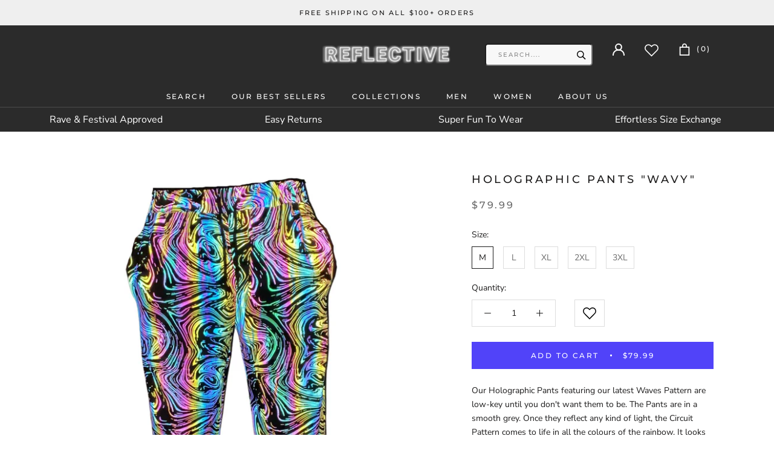

--- FILE ---
content_type: text/html; charset=utf-8
request_url: https://reflectiveclo.com/collections/festival-outfits-men/products/holographic-pants-wavy
body_size: 26892
content:
<!doctype html>

<html class="no-js" lang="en">
  
  <script>
    var clickmagick_cmc = {
        uid: '151505',
        hid: '2571976818',
    }
</script>
<script src='//cdn.clkmc.com/cmc.js'></script>
  
  <head>
<meta charset="utf-8"> 
    <meta http-equiv="X-UA-Compatible" content="IE=edge,chrome=1">
    <meta name="viewport" content="width=device-width, initial-scale=1.0, height=device-height, minimum-scale=1.0, user-scalable=0">
    <meta name="theme-color" content="">
    
    <title>
      Holographic Pants &quot;Wavy&quot; &ndash; ReflectiveClo
    </title><meta name="description" content="Our Holographic Pants featuring our latest Waves Pattern are low-key until you don&#39;t want them to be. The Pants are in a smooth grey. Once they reflect any kind of light, the Circuit Pattern comes to life in all the colours of the rainbow. It looks like they are from another dimension. Perfect for your next Festival, R">
	  <link rel="canonical" href="https://reflectiveclo.com/products/holographic-pants-wavy" />
	 <link rel="shortcut icon" href="//reflectiveclo.com/cdn/shop/files/r-favicon_fd5a326d-c04e-471c-97ee-120cce2681e9_32x32.png?v=1614291456" type="image/png"><meta property="og:type" content="product">
  <meta property="og:title" content="Holographic Pants &quot;Wavy&quot;"><meta property="og:image" content="http://reflectiveclo.com/cdn/shop/files/NOREFLECTION_3_grande.png?v=1682678972">
    <meta property="og:image:secure_url" content="https://reflectiveclo.com/cdn/shop/files/NOREFLECTION_3_grande.png?v=1682678972"><meta property="product:price:amount" content="79.99">
  <meta property="product:price:currency" content="USD"><meta property="og:description" content="Our Holographic Pants featuring our latest Waves Pattern are low-key until you don&#39;t want them to be. The Pants are in a smooth grey. Once they reflect any kind of light, the Circuit Pattern comes to life in all the colours of the rainbow. It looks like they are from another dimension. Perfect for your next Festival, R"><meta property="og:url" content="https://reflectiveclo.com/products/holographic-pants-wavy">
<meta property="og:site_name" content="ReflectiveClo"><meta name="twitter:card" content="summary"><meta name="twitter:title" content="Holographic Pants "Wavy"">
  <meta name="twitter:description" content="Our Holographic Pants featuring our latest Waves Pattern are low-key until you don&#39;t want them to be. The Pants are in a smooth grey. Once they reflect any kind of light, the Circuit Pattern comes to life in all the colours of the rainbow. It looks like they are from another dimension.


Perfect for your next Festival, Rave, or Night Out


Fitted, yet cut to compliment all body types


2 front pockets to store all your essentials

Elastic waistband with drawstrings (extra stretchy for maximum comfort)

Made of our Holographic garments with the Rainbow Reflective Effect


SIZING CHART




SIZE


M


L


XL

2XL
3XL



Waist (in)


27-30


29-32


31-34

32-35
33-36



Length (in)


40


41


42

42.5
43



Waist (cm)


68-76


75-82


80-87

83-90
86-93



Length (cm)


102


104


106

107
108


">
  <meta name="twitter:image" content="https://reflectiveclo.com/cdn/shop/files/NOREFLECTION_3_600x600_crop_center.png?v=1682678972"><script type="text/javascript">const observer = new MutationObserver(e => { e.forEach(({ addedNodes: e }) => { e.forEach(e => { 1 === e.nodeType && "SCRIPT" === e.tagName && (e.innerHTML.includes("asyncLoad") && (e.innerHTML = e.innerHTML.replace("if(window.attachEvent)", "document.addEventListener('asyncLazyLoad',function(event){asyncLoad();});if(window.attachEvent)").replaceAll(", asyncLoad", ", function(){}")), e.innerHTML.includes("PreviewBarInjector") && (e.innerHTML = e.innerHTML.replace("DOMContentLoaded", "asyncLazyLoad")), (e.className == 'analytics') && (e.type = 'text/lazyload'),(e.src.includes("assets/storefront/features")||e.src.includes("assets/shopify_pay")||e.src.includes("connect.facebook.net"))&&(e.setAttribute("data-src", e.src), e.removeAttribute("src")))})})});observer.observe(document.documentElement,{childList:!0,subtree:!0})</script><script src="//cdn.shopify.com/s/files/1/0603/7530/2276/t/1/assets/option_selection.js" type="text/javascript"></script>



    <script>window.performance && window.performance.mark && window.performance.mark('shopify.content_for_header.start');</script><meta name="google-site-verification" content="F7CyoLzU6WNcfxaRpFpXfPCEakzc9x07UbU8cqoabtc">
<meta name="google-site-verification" content="VT4bLsYRICZmohzmPBDG0c7vy5YvhGuGQzadqo_HUrE">
<meta name="google-site-verification" content="F7CyoLzU6WNcfxaRpFpXfPCEakzc9x07UbU8cqoabtc">
<meta id="shopify-digital-wallet" name="shopify-digital-wallet" content="/24614993995/digital_wallets/dialog">
<meta name="shopify-checkout-api-token" content="6b75f7651881965bbe6a42f9374ed432">
<meta id="in-context-paypal-metadata" data-shop-id="24614993995" data-venmo-supported="false" data-environment="production" data-locale="en_US" data-paypal-v4="true" data-currency="USD">
<link rel="alternate" type="application/json+oembed" href="https://reflectiveclo.com/products/holographic-pants-wavy.oembed">
<script async="async" src="/checkouts/internal/preloads.js?locale=en-US"></script>
<script id="apple-pay-shop-capabilities" type="application/json">{"shopId":24614993995,"countryCode":"HK","currencyCode":"USD","merchantCapabilities":["supports3DS"],"merchantId":"gid:\/\/shopify\/Shop\/24614993995","merchantName":"ReflectiveClo","requiredBillingContactFields":["postalAddress","email"],"requiredShippingContactFields":["postalAddress","email"],"shippingType":"shipping","supportedNetworks":["visa","masterCard","amex"],"total":{"type":"pending","label":"ReflectiveClo","amount":"1.00"},"shopifyPaymentsEnabled":false,"supportsSubscriptions":false}</script>
<script id="shopify-features" type="application/json">{"accessToken":"6b75f7651881965bbe6a42f9374ed432","betas":["rich-media-storefront-analytics"],"domain":"reflectiveclo.com","predictiveSearch":true,"shopId":24614993995,"locale":"en"}</script>
<script>var Shopify = Shopify || {};
Shopify.shop = "reflective-pants.myshopify.com";
Shopify.locale = "en";
Shopify.currency = {"active":"USD","rate":"1.0"};
Shopify.country = "US";
Shopify.theme = {"name":"Copy of Sarmin_working_of V.2 | Optimized","id":142324039946,"schema_name":"Prestige","schema_version":"3.1.0","theme_store_id":null,"role":"main"};
Shopify.theme.handle = "null";
Shopify.theme.style = {"id":null,"handle":null};
Shopify.cdnHost = "reflectiveclo.com/cdn";
Shopify.routes = Shopify.routes || {};
Shopify.routes.root = "/";</script>
<script type="module">!function(o){(o.Shopify=o.Shopify||{}).modules=!0}(window);</script>
<script>!function(o){function n(){var o=[];function n(){o.push(Array.prototype.slice.apply(arguments))}return n.q=o,n}var t=o.Shopify=o.Shopify||{};t.loadFeatures=n(),t.autoloadFeatures=n()}(window);</script>
<script id="shop-js-analytics" type="application/json">{"pageType":"product"}</script>
<script defer="defer" async type="module" src="//reflectiveclo.com/cdn/shopifycloud/shop-js/modules/v2/client.init-shop-cart-sync_C5BV16lS.en.esm.js"></script>
<script defer="defer" async type="module" src="//reflectiveclo.com/cdn/shopifycloud/shop-js/modules/v2/chunk.common_CygWptCX.esm.js"></script>
<script type="module">
  await import("//reflectiveclo.com/cdn/shopifycloud/shop-js/modules/v2/client.init-shop-cart-sync_C5BV16lS.en.esm.js");
await import("//reflectiveclo.com/cdn/shopifycloud/shop-js/modules/v2/chunk.common_CygWptCX.esm.js");

  window.Shopify.SignInWithShop?.initShopCartSync?.({"fedCMEnabled":true,"windoidEnabled":true});

</script>
<script>(function() {
  var isLoaded = false;
  function asyncLoad() {
    if (isLoaded) return;
    isLoaded = true;
    var urls = ["\/\/d1liekpayvooaz.cloudfront.net\/apps\/coin\/coin.js?shop=reflective-pants.myshopify.com","https:\/\/static.klaviyo.com\/onsite\/js\/klaviyo.js?company_id=KG6aJC\u0026shop=reflective-pants.myshopify.com"];
    for (var i = 0; i < urls.length; i++) {
      var s = document.createElement('script');
      s.type = 'text/javascript';
      s.async = true;
      s.src = urls[i];
      var x = document.getElementsByTagName('script')[0];
      x.parentNode.insertBefore(s, x);
    }
  };
  if(window.attachEvent) {
    window.attachEvent('onload', asyncLoad);
  } else {
    window.addEventListener('load', asyncLoad, false);
  }
})();</script>
<script id="__st">var __st={"a":24614993995,"offset":3600,"reqid":"9026a4f7-0011-480a-ba4b-b4e317325c20-1768763149","pageurl":"reflectiveclo.com\/collections\/festival-outfits-men\/products\/holographic-pants-wavy","u":"2b77411d9daf","p":"product","rtyp":"product","rid":8230074286346};</script>
<script>window.ShopifyPaypalV4VisibilityTracking = true;</script>
<script id="captcha-bootstrap">!function(){'use strict';const t='contact',e='account',n='new_comment',o=[[t,t],['blogs',n],['comments',n],[t,'customer']],c=[[e,'customer_login'],[e,'guest_login'],[e,'recover_customer_password'],[e,'create_customer']],r=t=>t.map((([t,e])=>`form[action*='/${t}']:not([data-nocaptcha='true']) input[name='form_type'][value='${e}']`)).join(','),a=t=>()=>t?[...document.querySelectorAll(t)].map((t=>t.form)):[];function s(){const t=[...o],e=r(t);return a(e)}const i='password',u='form_key',d=['recaptcha-v3-token','g-recaptcha-response','h-captcha-response',i],f=()=>{try{return window.sessionStorage}catch{return}},m='__shopify_v',_=t=>t.elements[u];function p(t,e,n=!1){try{const o=window.sessionStorage,c=JSON.parse(o.getItem(e)),{data:r}=function(t){const{data:e,action:n}=t;return t[m]||n?{data:e,action:n}:{data:t,action:n}}(c);for(const[e,n]of Object.entries(r))t.elements[e]&&(t.elements[e].value=n);n&&o.removeItem(e)}catch(o){console.error('form repopulation failed',{error:o})}}const l='form_type',E='cptcha';function T(t){t.dataset[E]=!0}const w=window,h=w.document,L='Shopify',v='ce_forms',y='captcha';let A=!1;((t,e)=>{const n=(g='f06e6c50-85a8-45c8-87d0-21a2b65856fe',I='https://cdn.shopify.com/shopifycloud/storefront-forms-hcaptcha/ce_storefront_forms_captcha_hcaptcha.v1.5.2.iife.js',D={infoText:'Protected by hCaptcha',privacyText:'Privacy',termsText:'Terms'},(t,e,n)=>{const o=w[L][v],c=o.bindForm;if(c)return c(t,g,e,D).then(n);var r;o.q.push([[t,g,e,D],n]),r=I,A||(h.body.append(Object.assign(h.createElement('script'),{id:'captcha-provider',async:!0,src:r})),A=!0)});var g,I,D;w[L]=w[L]||{},w[L][v]=w[L][v]||{},w[L][v].q=[],w[L][y]=w[L][y]||{},w[L][y].protect=function(t,e){n(t,void 0,e),T(t)},Object.freeze(w[L][y]),function(t,e,n,w,h,L){const[v,y,A,g]=function(t,e,n){const i=e?o:[],u=t?c:[],d=[...i,...u],f=r(d),m=r(i),_=r(d.filter((([t,e])=>n.includes(e))));return[a(f),a(m),a(_),s()]}(w,h,L),I=t=>{const e=t.target;return e instanceof HTMLFormElement?e:e&&e.form},D=t=>v().includes(t);t.addEventListener('submit',(t=>{const e=I(t);if(!e)return;const n=D(e)&&!e.dataset.hcaptchaBound&&!e.dataset.recaptchaBound,o=_(e),c=g().includes(e)&&(!o||!o.value);(n||c)&&t.preventDefault(),c&&!n&&(function(t){try{if(!f())return;!function(t){const e=f();if(!e)return;const n=_(t);if(!n)return;const o=n.value;o&&e.removeItem(o)}(t);const e=Array.from(Array(32),(()=>Math.random().toString(36)[2])).join('');!function(t,e){_(t)||t.append(Object.assign(document.createElement('input'),{type:'hidden',name:u})),t.elements[u].value=e}(t,e),function(t,e){const n=f();if(!n)return;const o=[...t.querySelectorAll(`input[type='${i}']`)].map((({name:t})=>t)),c=[...d,...o],r={};for(const[a,s]of new FormData(t).entries())c.includes(a)||(r[a]=s);n.setItem(e,JSON.stringify({[m]:1,action:t.action,data:r}))}(t,e)}catch(e){console.error('failed to persist form',e)}}(e),e.submit())}));const S=(t,e)=>{t&&!t.dataset[E]&&(n(t,e.some((e=>e===t))),T(t))};for(const o of['focusin','change'])t.addEventListener(o,(t=>{const e=I(t);D(e)&&S(e,y())}));const B=e.get('form_key'),M=e.get(l),P=B&&M;t.addEventListener('DOMContentLoaded',(()=>{const t=y();if(P)for(const e of t)e.elements[l].value===M&&p(e,B);[...new Set([...A(),...v().filter((t=>'true'===t.dataset.shopifyCaptcha))])].forEach((e=>S(e,t)))}))}(h,new URLSearchParams(w.location.search),n,t,e,['guest_login'])})(!0,!0)}();</script>
<script integrity="sha256-4kQ18oKyAcykRKYeNunJcIwy7WH5gtpwJnB7kiuLZ1E=" data-source-attribution="shopify.loadfeatures" defer="defer" src="//reflectiveclo.com/cdn/shopifycloud/storefront/assets/storefront/load_feature-a0a9edcb.js" crossorigin="anonymous"></script>
<script data-source-attribution="shopify.dynamic_checkout.dynamic.init">var Shopify=Shopify||{};Shopify.PaymentButton=Shopify.PaymentButton||{isStorefrontPortableWallets:!0,init:function(){window.Shopify.PaymentButton.init=function(){};var t=document.createElement("script");t.src="https://reflectiveclo.com/cdn/shopifycloud/portable-wallets/latest/portable-wallets.en.js",t.type="module",document.head.appendChild(t)}};
</script>
<script data-source-attribution="shopify.dynamic_checkout.buyer_consent">
  function portableWalletsHideBuyerConsent(e){var t=document.getElementById("shopify-buyer-consent"),n=document.getElementById("shopify-subscription-policy-button");t&&n&&(t.classList.add("hidden"),t.setAttribute("aria-hidden","true"),n.removeEventListener("click",e))}function portableWalletsShowBuyerConsent(e){var t=document.getElementById("shopify-buyer-consent"),n=document.getElementById("shopify-subscription-policy-button");t&&n&&(t.classList.remove("hidden"),t.removeAttribute("aria-hidden"),n.addEventListener("click",e))}window.Shopify?.PaymentButton&&(window.Shopify.PaymentButton.hideBuyerConsent=portableWalletsHideBuyerConsent,window.Shopify.PaymentButton.showBuyerConsent=portableWalletsShowBuyerConsent);
</script>
<script data-source-attribution="shopify.dynamic_checkout.cart.bootstrap">document.addEventListener("DOMContentLoaded",(function(){function t(){return document.querySelector("shopify-accelerated-checkout-cart, shopify-accelerated-checkout")}if(t())Shopify.PaymentButton.init();else{new MutationObserver((function(e,n){t()&&(Shopify.PaymentButton.init(),n.disconnect())})).observe(document.body,{childList:!0,subtree:!0})}}));
</script>
<link id="shopify-accelerated-checkout-styles" rel="stylesheet" media="screen" href="https://reflectiveclo.com/cdn/shopifycloud/portable-wallets/latest/accelerated-checkout-backwards-compat.css" crossorigin="anonymous">
<style id="shopify-accelerated-checkout-cart">
        #shopify-buyer-consent {
  margin-top: 1em;
  display: inline-block;
  width: 100%;
}

#shopify-buyer-consent.hidden {
  display: none;
}

#shopify-subscription-policy-button {
  background: none;
  border: none;
  padding: 0;
  text-decoration: underline;
  font-size: inherit;
  cursor: pointer;
}

#shopify-subscription-policy-button::before {
  box-shadow: none;
}

      </style>

<script>window.performance && window.performance.mark && window.performance.mark('shopify.content_for_header.end');</script>

    <link rel="stylesheet" href="//reflectiveclo.com/cdn/shop/t/29/assets/theme.scss.css?v=98700222503015603831759335582">

    <script>
      // This allows to expose several variables to the global scope, to be used in scripts
      window.theme = {
        template: "product",
        shopCurrency: "USD",
        moneyFormat: "\u003cspan class=money\u003e${{amount}}\u003c\/span\u003e",
        moneyWithCurrencyFormat: "\u003cspan class=money\u003e${{amount}} USD\u003c\/span\u003e",
        currencyConversionEnabled: false,
        currencyConversionMoneyFormat: "money_format",
        currencyConversionRoundAmounts: true,
        productImageSize: "natural",
        searchMode: "product",
        showPageTransition: false,
        showElementStaggering: true,
        showImageZooming: true,
        enableExperimentalResizeObserver: false
      };

      window.languages = {
        cartAddNote: "Add Order Note",
        cartEditNote: "Edit Order Note",
        productImageLoadingError: "This image could not be loaded. Please try to reload the page.",
        productFormAddToCart: "Add to cart",
        productFormUnavailable: "Unavailable",
        productFormSoldOut: "Sold Out",
        shippingEstimatorOneResult: "1 option available:",
        shippingEstimatorMoreResults: "{{count}} options available:",
        shippingEstimatorNoResults: "No shipping could be found"
      };

      window.lazySizesConfig = {
        loadHidden: false,
        hFac: 0.5,
        expFactor: 2,
        ricTimeout: 150,
        lazyClass: 'Image--lazyLoad',
        loadingClass: 'Image--lazyLoading',
        loadedClass: 'Image--lazyLoaded'
      };

      document.documentElement.className = document.documentElement.className.replace('no-js', 'js');
      document.documentElement.style.setProperty('--window-height', window.innerHeight + 'px');

      // We do a quick detection of some features (we could use Modernizr but for so little...)
      (function() {
        document.documentElement.className += ((window.CSS && window.CSS.supports('(position: sticky) or (position: -webkit-sticky)')) ? ' supports-sticky' : ' no-supports-sticky');
        document.documentElement.className += (window.matchMedia('(-moz-touch-enabled: 1), (hover: none)')).matches ? ' no-supports-hover' : ' supports-hover';
      }());

      window.onpageshow = function (event) {
        if (event.persisted) {
          window.location.reload();
        }
      };
    </script>

    <script src="//reflectiveclo.com/cdn/shop/t/29/assets/lazysizes.min.js?v=174358363404432586981678107520" async></script>

    
<script src="https://polyfill-fastly.net/v3/polyfill.min.js?unknown=polyfill&features=fetch,Element.prototype.closest,Element.prototype.remove,Element.prototype.classList,Array.prototype.includes,Array.prototype.fill,Object.assign,CustomEvent,IntersectionObserver,IntersectionObserverEntry" defer></script>
    <script src="//reflectiveclo.com/cdn/shop/t/29/assets/libs.min.js?v=88466822118989791001678107520" defer></script>
    <script src="//reflectiveclo.com/cdn/shop/t/29/assets/theme.min.js?v=92422542658029080861678107520" defer></script>
    <script src="//reflectiveclo.com/cdn/shop/t/29/assets/custom.js?v=8814717088703906631678107520" defer></script>

    
  <script type="application/ld+json">
  {
    "@context": "http://schema.org",
    "@type": "Product",
    "offers": {
      "@type": "Offer",
      "availability":"//schema.org/InStock",
      "price": "79.99",
      "priceCurrency": "USD"
    },
    "brand": "ReflectiveClo",
    "name": "Holographic Pants \"Wavy\"",
    "description": "Our Holographic Pants featuring our latest Waves Pattern are low-key until you don't want them to be. The Pants are in a smooth grey. Once they reflect any kind of light, the Circuit Pattern comes to life in all the colours of the rainbow. It looks like they are from another dimension.\n\n\nPerfect for your next Festival, Rave, or Night Out\n\n\nFitted, yet cut to compliment all body types\n\n\n2 front pockets to store all your essentials\n\nElastic waistband with drawstrings (extra stretchy for maximum comfort)\n\nMade of our Holographic garments with the Rainbow Reflective Effect\n\n\nSIZING CHART\n\n\n\n\nSIZE\n\n\nM\n\n\nL\n\n\nXL\n\n2XL\n3XL\n\n\n\nWaist (in)\n\n\n27-30\n\n\n29-32\n\n\n31-34\n\n32-35\n33-36\n\n\n\nLength (in)\n\n\n40\n\n\n41\n\n\n42\n\n42.5\n43\n\n\n\nWaist (cm)\n\n\n68-76\n\n\n75-82\n\n\n80-87\n\n83-90\n86-93\n\n\n\nLength (cm)\n\n\n102\n\n\n104\n\n\n106\n\n107\n108\n\n\n",
    "category": "",
    "url": "https://reflectiveclo.com/products/holographic-pants-wavy",
    "image": {
      "@type": "ImageObject",
      "url": "https://reflectiveclo.com/cdn/shop/files/NOREFLECTION_3_1024x1024.png?v=1682678972",
      "image": "https://reflectiveclo.com/cdn/shop/files/NOREFLECTION_3_1024x1024.png?v=1682678972",
      "name": "Holographic Pants \"Wavy\"",
      "width": 1024,
      "height": 1024
    }
  }
  </script>

<script src="//cdn.shopify.com/s/files/1/0603/7530/2276/t/1/assets/globo-checkout.js" type="text/javascript"></script>

  
  <!-- Global site tag (gtag.js) - Google Analytics -->
<script async src="https://www.googletagmanager.com/gtag/js?id=UA-211860604-14"></script>
<script>
  window.dataLayer = window.dataLayer || [];
  function gtag(){dataLayer.push(arguments);}
  gtag('js', new Date());

  gtag('config', 'UA-211860604-14');
</script>

	<script>var loox_global_hash = '1687093416446';</script><style>.loox-reviews-default { max-width: 1200px; margin: 0 auto; }</style><script>var loox_rating_icons_enabled = true;</script>
   <meta name="google-site-verification" content="alPSFALjPgm_JLe4Nq3h32n3NHlBNjynL_QMYfGgg2U" />
  

  <!-- "snippets/shogun-head.liquid" was not rendered, the associated app was uninstalled -->
  <script src="//reflectiveclo.com/cdn/shop/t/29/assets/wishlist.js?v=59711921088556649331678107520" defer="defer"></script>

<script>
    
    
    
    
    var gsf_conversion_data = {page_type : 'product', event : 'view_item', data : {product_data : [{variant_id : 44526145274122, product_id : 8230074286346, name : "Holographic Pants &quot;Wavy&quot;", price : "79.99", currency : "USD", sku : "", brand : "ReflectiveClo", variant : "M", category : ""}], total_price : "79.99", shop_currency : "USD"}};
    
</script>
<link href="https://monorail-edge.shopifysvc.com" rel="dns-prefetch">
<script>(function(){if ("sendBeacon" in navigator && "performance" in window) {try {var session_token_from_headers = performance.getEntriesByType('navigation')[0].serverTiming.find(x => x.name == '_s').description;} catch {var session_token_from_headers = undefined;}var session_cookie_matches = document.cookie.match(/_shopify_s=([^;]*)/);var session_token_from_cookie = session_cookie_matches && session_cookie_matches.length === 2 ? session_cookie_matches[1] : "";var session_token = session_token_from_headers || session_token_from_cookie || "";function handle_abandonment_event(e) {var entries = performance.getEntries().filter(function(entry) {return /monorail-edge.shopifysvc.com/.test(entry.name);});if (!window.abandonment_tracked && entries.length === 0) {window.abandonment_tracked = true;var currentMs = Date.now();var navigation_start = performance.timing.navigationStart;var payload = {shop_id: 24614993995,url: window.location.href,navigation_start,duration: currentMs - navigation_start,session_token,page_type: "product"};window.navigator.sendBeacon("https://monorail-edge.shopifysvc.com/v1/produce", JSON.stringify({schema_id: "online_store_buyer_site_abandonment/1.1",payload: payload,metadata: {event_created_at_ms: currentMs,event_sent_at_ms: currentMs}}));}}window.addEventListener('pagehide', handle_abandonment_event);}}());</script>
<script id="web-pixels-manager-setup">(function e(e,d,r,n,o){if(void 0===o&&(o={}),!Boolean(null===(a=null===(i=window.Shopify)||void 0===i?void 0:i.analytics)||void 0===a?void 0:a.replayQueue)){var i,a;window.Shopify=window.Shopify||{};var t=window.Shopify;t.analytics=t.analytics||{};var s=t.analytics;s.replayQueue=[],s.publish=function(e,d,r){return s.replayQueue.push([e,d,r]),!0};try{self.performance.mark("wpm:start")}catch(e){}var l=function(){var e={modern:/Edge?\/(1{2}[4-9]|1[2-9]\d|[2-9]\d{2}|\d{4,})\.\d+(\.\d+|)|Firefox\/(1{2}[4-9]|1[2-9]\d|[2-9]\d{2}|\d{4,})\.\d+(\.\d+|)|Chrom(ium|e)\/(9{2}|\d{3,})\.\d+(\.\d+|)|(Maci|X1{2}).+ Version\/(15\.\d+|(1[6-9]|[2-9]\d|\d{3,})\.\d+)([,.]\d+|)( \(\w+\)|)( Mobile\/\w+|) Safari\/|Chrome.+OPR\/(9{2}|\d{3,})\.\d+\.\d+|(CPU[ +]OS|iPhone[ +]OS|CPU[ +]iPhone|CPU IPhone OS|CPU iPad OS)[ +]+(15[._]\d+|(1[6-9]|[2-9]\d|\d{3,})[._]\d+)([._]\d+|)|Android:?[ /-](13[3-9]|1[4-9]\d|[2-9]\d{2}|\d{4,})(\.\d+|)(\.\d+|)|Android.+Firefox\/(13[5-9]|1[4-9]\d|[2-9]\d{2}|\d{4,})\.\d+(\.\d+|)|Android.+Chrom(ium|e)\/(13[3-9]|1[4-9]\d|[2-9]\d{2}|\d{4,})\.\d+(\.\d+|)|SamsungBrowser\/([2-9]\d|\d{3,})\.\d+/,legacy:/Edge?\/(1[6-9]|[2-9]\d|\d{3,})\.\d+(\.\d+|)|Firefox\/(5[4-9]|[6-9]\d|\d{3,})\.\d+(\.\d+|)|Chrom(ium|e)\/(5[1-9]|[6-9]\d|\d{3,})\.\d+(\.\d+|)([\d.]+$|.*Safari\/(?![\d.]+ Edge\/[\d.]+$))|(Maci|X1{2}).+ Version\/(10\.\d+|(1[1-9]|[2-9]\d|\d{3,})\.\d+)([,.]\d+|)( \(\w+\)|)( Mobile\/\w+|) Safari\/|Chrome.+OPR\/(3[89]|[4-9]\d|\d{3,})\.\d+\.\d+|(CPU[ +]OS|iPhone[ +]OS|CPU[ +]iPhone|CPU IPhone OS|CPU iPad OS)[ +]+(10[._]\d+|(1[1-9]|[2-9]\d|\d{3,})[._]\d+)([._]\d+|)|Android:?[ /-](13[3-9]|1[4-9]\d|[2-9]\d{2}|\d{4,})(\.\d+|)(\.\d+|)|Mobile Safari.+OPR\/([89]\d|\d{3,})\.\d+\.\d+|Android.+Firefox\/(13[5-9]|1[4-9]\d|[2-9]\d{2}|\d{4,})\.\d+(\.\d+|)|Android.+Chrom(ium|e)\/(13[3-9]|1[4-9]\d|[2-9]\d{2}|\d{4,})\.\d+(\.\d+|)|Android.+(UC? ?Browser|UCWEB|U3)[ /]?(15\.([5-9]|\d{2,})|(1[6-9]|[2-9]\d|\d{3,})\.\d+)\.\d+|SamsungBrowser\/(5\.\d+|([6-9]|\d{2,})\.\d+)|Android.+MQ{2}Browser\/(14(\.(9|\d{2,})|)|(1[5-9]|[2-9]\d|\d{3,})(\.\d+|))(\.\d+|)|K[Aa][Ii]OS\/(3\.\d+|([4-9]|\d{2,})\.\d+)(\.\d+|)/},d=e.modern,r=e.legacy,n=navigator.userAgent;return n.match(d)?"modern":n.match(r)?"legacy":"unknown"}(),u="modern"===l?"modern":"legacy",c=(null!=n?n:{modern:"",legacy:""})[u],f=function(e){return[e.baseUrl,"/wpm","/b",e.hashVersion,"modern"===e.buildTarget?"m":"l",".js"].join("")}({baseUrl:d,hashVersion:r,buildTarget:u}),m=function(e){var d=e.version,r=e.bundleTarget,n=e.surface,o=e.pageUrl,i=e.monorailEndpoint;return{emit:function(e){var a=e.status,t=e.errorMsg,s=(new Date).getTime(),l=JSON.stringify({metadata:{event_sent_at_ms:s},events:[{schema_id:"web_pixels_manager_load/3.1",payload:{version:d,bundle_target:r,page_url:o,status:a,surface:n,error_msg:t},metadata:{event_created_at_ms:s}}]});if(!i)return console&&console.warn&&console.warn("[Web Pixels Manager] No Monorail endpoint provided, skipping logging."),!1;try{return self.navigator.sendBeacon.bind(self.navigator)(i,l)}catch(e){}var u=new XMLHttpRequest;try{return u.open("POST",i,!0),u.setRequestHeader("Content-Type","text/plain"),u.send(l),!0}catch(e){return console&&console.warn&&console.warn("[Web Pixels Manager] Got an unhandled error while logging to Monorail."),!1}}}}({version:r,bundleTarget:l,surface:e.surface,pageUrl:self.location.href,monorailEndpoint:e.monorailEndpoint});try{o.browserTarget=l,function(e){var d=e.src,r=e.async,n=void 0===r||r,o=e.onload,i=e.onerror,a=e.sri,t=e.scriptDataAttributes,s=void 0===t?{}:t,l=document.createElement("script"),u=document.querySelector("head"),c=document.querySelector("body");if(l.async=n,l.src=d,a&&(l.integrity=a,l.crossOrigin="anonymous"),s)for(var f in s)if(Object.prototype.hasOwnProperty.call(s,f))try{l.dataset[f]=s[f]}catch(e){}if(o&&l.addEventListener("load",o),i&&l.addEventListener("error",i),u)u.appendChild(l);else{if(!c)throw new Error("Did not find a head or body element to append the script");c.appendChild(l)}}({src:f,async:!0,onload:function(){if(!function(){var e,d;return Boolean(null===(d=null===(e=window.Shopify)||void 0===e?void 0:e.analytics)||void 0===d?void 0:d.initialized)}()){var d=window.webPixelsManager.init(e)||void 0;if(d){var r=window.Shopify.analytics;r.replayQueue.forEach((function(e){var r=e[0],n=e[1],o=e[2];d.publishCustomEvent(r,n,o)})),r.replayQueue=[],r.publish=d.publishCustomEvent,r.visitor=d.visitor,r.initialized=!0}}},onerror:function(){return m.emit({status:"failed",errorMsg:"".concat(f," has failed to load")})},sri:function(e){var d=/^sha384-[A-Za-z0-9+/=]+$/;return"string"==typeof e&&d.test(e)}(c)?c:"",scriptDataAttributes:o}),m.emit({status:"loading"})}catch(e){m.emit({status:"failed",errorMsg:(null==e?void 0:e.message)||"Unknown error"})}}})({shopId: 24614993995,storefrontBaseUrl: "https://reflectiveclo.com",extensionsBaseUrl: "https://extensions.shopifycdn.com/cdn/shopifycloud/web-pixels-manager",monorailEndpoint: "https://monorail-edge.shopifysvc.com/unstable/produce_batch",surface: "storefront-renderer",enabledBetaFlags: ["2dca8a86"],webPixelsConfigList: [{"id":"978026762","configuration":"{\"config\":\"{\\\"pixel_id\\\":\\\"AW-705657277\\\",\\\"google_tag_ids\\\":[\\\"AW-705657277\\\",\\\"GT-NNS2787\\\"],\\\"target_country\\\":\\\"US\\\",\\\"gtag_events\\\":[{\\\"type\\\":\\\"search\\\",\\\"action_label\\\":\\\"AW-705657277\\\/O50eCMW78LUBEL3zvdAC\\\"},{\\\"type\\\":\\\"begin_checkout\\\",\\\"action_label\\\":\\\"AW-705657277\\\/_gqLCMK78LUBEL3zvdAC\\\"},{\\\"type\\\":\\\"view_item\\\",\\\"action_label\\\":[\\\"AW-705657277\\\/QyuFCLy78LUBEL3zvdAC\\\",\\\"MC-ZDEGPZ81ZS\\\"]},{\\\"type\\\":\\\"purchase\\\",\\\"action_label\\\":[\\\"AW-705657277\\\/-xgBCLm78LUBEL3zvdAC\\\",\\\"MC-ZDEGPZ81ZS\\\"]},{\\\"type\\\":\\\"page_view\\\",\\\"action_label\\\":[\\\"AW-705657277\\\/6hZeCLa78LUBEL3zvdAC\\\",\\\"MC-ZDEGPZ81ZS\\\"]},{\\\"type\\\":\\\"add_payment_info\\\",\\\"action_label\\\":\\\"AW-705657277\\\/ZgeLCMi78LUBEL3zvdAC\\\"},{\\\"type\\\":\\\"add_to_cart\\\",\\\"action_label\\\":\\\"AW-705657277\\\/qpVrCL-78LUBEL3zvdAC\\\"}],\\\"enable_monitoring_mode\\\":false}\"}","eventPayloadVersion":"v1","runtimeContext":"OPEN","scriptVersion":"b2a88bafab3e21179ed38636efcd8a93","type":"APP","apiClientId":1780363,"privacyPurposes":[],"dataSharingAdjustments":{"protectedCustomerApprovalScopes":["read_customer_address","read_customer_email","read_customer_name","read_customer_personal_data","read_customer_phone"]}},{"id":"409698570","configuration":"{\"pixel_id\":\"603791211622166\",\"pixel_type\":\"facebook_pixel\",\"metaapp_system_user_token\":\"-\"}","eventPayloadVersion":"v1","runtimeContext":"OPEN","scriptVersion":"ca16bc87fe92b6042fbaa3acc2fbdaa6","type":"APP","apiClientId":2329312,"privacyPurposes":["ANALYTICS","MARKETING","SALE_OF_DATA"],"dataSharingAdjustments":{"protectedCustomerApprovalScopes":["read_customer_address","read_customer_email","read_customer_name","read_customer_personal_data","read_customer_phone"]}},{"id":"149160202","configuration":"{\"tagID\":\"2613576574901\"}","eventPayloadVersion":"v1","runtimeContext":"STRICT","scriptVersion":"18031546ee651571ed29edbe71a3550b","type":"APP","apiClientId":3009811,"privacyPurposes":["ANALYTICS","MARKETING","SALE_OF_DATA"],"dataSharingAdjustments":{"protectedCustomerApprovalScopes":["read_customer_address","read_customer_email","read_customer_name","read_customer_personal_data","read_customer_phone"]}},{"id":"168395018","eventPayloadVersion":"v1","runtimeContext":"LAX","scriptVersion":"1","type":"CUSTOM","privacyPurposes":["MARKETING"],"name":"Meta pixel (migrated)"},{"id":"208240906","eventPayloadVersion":"v1","runtimeContext":"LAX","scriptVersion":"1","type":"CUSTOM","privacyPurposes":["ANALYTICS"],"name":"Google Analytics tag (migrated)"},{"id":"shopify-app-pixel","configuration":"{}","eventPayloadVersion":"v1","runtimeContext":"STRICT","scriptVersion":"0450","apiClientId":"shopify-pixel","type":"APP","privacyPurposes":["ANALYTICS","MARKETING"]},{"id":"shopify-custom-pixel","eventPayloadVersion":"v1","runtimeContext":"LAX","scriptVersion":"0450","apiClientId":"shopify-pixel","type":"CUSTOM","privacyPurposes":["ANALYTICS","MARKETING"]}],isMerchantRequest: false,initData: {"shop":{"name":"ReflectiveClo","paymentSettings":{"currencyCode":"USD"},"myshopifyDomain":"reflective-pants.myshopify.com","countryCode":"HK","storefrontUrl":"https:\/\/reflectiveclo.com"},"customer":null,"cart":null,"checkout":null,"productVariants":[{"price":{"amount":79.99,"currencyCode":"USD"},"product":{"title":"Holographic Pants \"Wavy\"","vendor":"ReflectiveClo","id":"8230074286346","untranslatedTitle":"Holographic Pants \"Wavy\"","url":"\/products\/holographic-pants-wavy","type":""},"id":"44526145274122","image":{"src":"\/\/reflectiveclo.com\/cdn\/shop\/files\/NOREFLECTION_3.png?v=1682678972"},"sku":null,"title":"M","untranslatedTitle":"M"},{"price":{"amount":79.99,"currencyCode":"USD"},"product":{"title":"Holographic Pants \"Wavy\"","vendor":"ReflectiveClo","id":"8230074286346","untranslatedTitle":"Holographic Pants \"Wavy\"","url":"\/products\/holographic-pants-wavy","type":""},"id":"44526145306890","image":{"src":"\/\/reflectiveclo.com\/cdn\/shop\/files\/NOREFLECTION_3.png?v=1682678972"},"sku":null,"title":"L","untranslatedTitle":"L"},{"price":{"amount":79.99,"currencyCode":"USD"},"product":{"title":"Holographic Pants \"Wavy\"","vendor":"ReflectiveClo","id":"8230074286346","untranslatedTitle":"Holographic Pants \"Wavy\"","url":"\/products\/holographic-pants-wavy","type":""},"id":"44526145339658","image":{"src":"\/\/reflectiveclo.com\/cdn\/shop\/files\/NOREFLECTION_3.png?v=1682678972"},"sku":null,"title":"XL","untranslatedTitle":"XL"},{"price":{"amount":79.99,"currencyCode":"USD"},"product":{"title":"Holographic Pants \"Wavy\"","vendor":"ReflectiveClo","id":"8230074286346","untranslatedTitle":"Holographic Pants \"Wavy\"","url":"\/products\/holographic-pants-wavy","type":""},"id":"44526145372426","image":{"src":"\/\/reflectiveclo.com\/cdn\/shop\/files\/NOREFLECTION_3.png?v=1682678972"},"sku":null,"title":"2XL","untranslatedTitle":"2XL"},{"price":{"amount":79.99,"currencyCode":"USD"},"product":{"title":"Holographic Pants \"Wavy\"","vendor":"ReflectiveClo","id":"8230074286346","untranslatedTitle":"Holographic Pants \"Wavy\"","url":"\/products\/holographic-pants-wavy","type":""},"id":"44526145405194","image":{"src":"\/\/reflectiveclo.com\/cdn\/shop\/files\/NOREFLECTION_3.png?v=1682678972"},"sku":null,"title":"3XL","untranslatedTitle":"3XL"}],"purchasingCompany":null},},"https://reflectiveclo.com/cdn","fcfee988w5aeb613cpc8e4bc33m6693e112",{"modern":"","legacy":""},{"shopId":"24614993995","storefrontBaseUrl":"https:\/\/reflectiveclo.com","extensionBaseUrl":"https:\/\/extensions.shopifycdn.com\/cdn\/shopifycloud\/web-pixels-manager","surface":"storefront-renderer","enabledBetaFlags":"[\"2dca8a86\"]","isMerchantRequest":"false","hashVersion":"fcfee988w5aeb613cpc8e4bc33m6693e112","publish":"custom","events":"[[\"page_viewed\",{}],[\"product_viewed\",{\"productVariant\":{\"price\":{\"amount\":79.99,\"currencyCode\":\"USD\"},\"product\":{\"title\":\"Holographic Pants \\\"Wavy\\\"\",\"vendor\":\"ReflectiveClo\",\"id\":\"8230074286346\",\"untranslatedTitle\":\"Holographic Pants \\\"Wavy\\\"\",\"url\":\"\/products\/holographic-pants-wavy\",\"type\":\"\"},\"id\":\"44526145274122\",\"image\":{\"src\":\"\/\/reflectiveclo.com\/cdn\/shop\/files\/NOREFLECTION_3.png?v=1682678972\"},\"sku\":null,\"title\":\"M\",\"untranslatedTitle\":\"M\"}}]]"});</script><script>
  window.ShopifyAnalytics = window.ShopifyAnalytics || {};
  window.ShopifyAnalytics.meta = window.ShopifyAnalytics.meta || {};
  window.ShopifyAnalytics.meta.currency = 'USD';
  var meta = {"product":{"id":8230074286346,"gid":"gid:\/\/shopify\/Product\/8230074286346","vendor":"ReflectiveClo","type":"","handle":"holographic-pants-wavy","variants":[{"id":44526145274122,"price":7999,"name":"Holographic Pants \"Wavy\" - M","public_title":"M","sku":null},{"id":44526145306890,"price":7999,"name":"Holographic Pants \"Wavy\" - L","public_title":"L","sku":null},{"id":44526145339658,"price":7999,"name":"Holographic Pants \"Wavy\" - XL","public_title":"XL","sku":null},{"id":44526145372426,"price":7999,"name":"Holographic Pants \"Wavy\" - 2XL","public_title":"2XL","sku":null},{"id":44526145405194,"price":7999,"name":"Holographic Pants \"Wavy\" - 3XL","public_title":"3XL","sku":null}],"remote":false},"page":{"pageType":"product","resourceType":"product","resourceId":8230074286346,"requestId":"9026a4f7-0011-480a-ba4b-b4e317325c20-1768763149"}};
  for (var attr in meta) {
    window.ShopifyAnalytics.meta[attr] = meta[attr];
  }
</script>
<script class="analytics">
  (function () {
    var customDocumentWrite = function(content) {
      var jquery = null;

      if (window.jQuery) {
        jquery = window.jQuery;
      } else if (window.Checkout && window.Checkout.$) {
        jquery = window.Checkout.$;
      }

      if (jquery) {
        jquery('body').append(content);
      }
    };

    var hasLoggedConversion = function(token) {
      if (token) {
        return document.cookie.indexOf('loggedConversion=' + token) !== -1;
      }
      return false;
    }

    var setCookieIfConversion = function(token) {
      if (token) {
        var twoMonthsFromNow = new Date(Date.now());
        twoMonthsFromNow.setMonth(twoMonthsFromNow.getMonth() + 2);

        document.cookie = 'loggedConversion=' + token + '; expires=' + twoMonthsFromNow;
      }
    }

    var trekkie = window.ShopifyAnalytics.lib = window.trekkie = window.trekkie || [];
    if (trekkie.integrations) {
      return;
    }
    trekkie.methods = [
      'identify',
      'page',
      'ready',
      'track',
      'trackForm',
      'trackLink'
    ];
    trekkie.factory = function(method) {
      return function() {
        var args = Array.prototype.slice.call(arguments);
        args.unshift(method);
        trekkie.push(args);
        return trekkie;
      };
    };
    for (var i = 0; i < trekkie.methods.length; i++) {
      var key = trekkie.methods[i];
      trekkie[key] = trekkie.factory(key);
    }
    trekkie.load = function(config) {
      trekkie.config = config || {};
      trekkie.config.initialDocumentCookie = document.cookie;
      var first = document.getElementsByTagName('script')[0];
      var script = document.createElement('script');
      script.type = 'text/javascript';
      script.onerror = function(e) {
        var scriptFallback = document.createElement('script');
        scriptFallback.type = 'text/javascript';
        scriptFallback.onerror = function(error) {
                var Monorail = {
      produce: function produce(monorailDomain, schemaId, payload) {
        var currentMs = new Date().getTime();
        var event = {
          schema_id: schemaId,
          payload: payload,
          metadata: {
            event_created_at_ms: currentMs,
            event_sent_at_ms: currentMs
          }
        };
        return Monorail.sendRequest("https://" + monorailDomain + "/v1/produce", JSON.stringify(event));
      },
      sendRequest: function sendRequest(endpointUrl, payload) {
        // Try the sendBeacon API
        if (window && window.navigator && typeof window.navigator.sendBeacon === 'function' && typeof window.Blob === 'function' && !Monorail.isIos12()) {
          var blobData = new window.Blob([payload], {
            type: 'text/plain'
          });

          if (window.navigator.sendBeacon(endpointUrl, blobData)) {
            return true;
          } // sendBeacon was not successful

        } // XHR beacon

        var xhr = new XMLHttpRequest();

        try {
          xhr.open('POST', endpointUrl);
          xhr.setRequestHeader('Content-Type', 'text/plain');
          xhr.send(payload);
        } catch (e) {
          console.log(e);
        }

        return false;
      },
      isIos12: function isIos12() {
        return window.navigator.userAgent.lastIndexOf('iPhone; CPU iPhone OS 12_') !== -1 || window.navigator.userAgent.lastIndexOf('iPad; CPU OS 12_') !== -1;
      }
    };
    Monorail.produce('monorail-edge.shopifysvc.com',
      'trekkie_storefront_load_errors/1.1',
      {shop_id: 24614993995,
      theme_id: 142324039946,
      app_name: "storefront",
      context_url: window.location.href,
      source_url: "//reflectiveclo.com/cdn/s/trekkie.storefront.cd680fe47e6c39ca5d5df5f0a32d569bc48c0f27.min.js"});

        };
        scriptFallback.async = true;
        scriptFallback.src = '//reflectiveclo.com/cdn/s/trekkie.storefront.cd680fe47e6c39ca5d5df5f0a32d569bc48c0f27.min.js';
        first.parentNode.insertBefore(scriptFallback, first);
      };
      script.async = true;
      script.src = '//reflectiveclo.com/cdn/s/trekkie.storefront.cd680fe47e6c39ca5d5df5f0a32d569bc48c0f27.min.js';
      first.parentNode.insertBefore(script, first);
    };
    trekkie.load(
      {"Trekkie":{"appName":"storefront","development":false,"defaultAttributes":{"shopId":24614993995,"isMerchantRequest":null,"themeId":142324039946,"themeCityHash":"8415607843522308280","contentLanguage":"en","currency":"USD","eventMetadataId":"afb7b7c6-8c5c-4f6d-a652-248fb22ac6f4"},"isServerSideCookieWritingEnabled":true,"monorailRegion":"shop_domain","enabledBetaFlags":["65f19447"]},"Session Attribution":{},"S2S":{"facebookCapiEnabled":true,"source":"trekkie-storefront-renderer","apiClientId":580111}}
    );

    var loaded = false;
    trekkie.ready(function() {
      if (loaded) return;
      loaded = true;

      window.ShopifyAnalytics.lib = window.trekkie;

      var originalDocumentWrite = document.write;
      document.write = customDocumentWrite;
      try { window.ShopifyAnalytics.merchantGoogleAnalytics.call(this); } catch(error) {};
      document.write = originalDocumentWrite;

      window.ShopifyAnalytics.lib.page(null,{"pageType":"product","resourceType":"product","resourceId":8230074286346,"requestId":"9026a4f7-0011-480a-ba4b-b4e317325c20-1768763149","shopifyEmitted":true});

      var match = window.location.pathname.match(/checkouts\/(.+)\/(thank_you|post_purchase)/)
      var token = match? match[1]: undefined;
      if (!hasLoggedConversion(token)) {
        setCookieIfConversion(token);
        window.ShopifyAnalytics.lib.track("Viewed Product",{"currency":"USD","variantId":44526145274122,"productId":8230074286346,"productGid":"gid:\/\/shopify\/Product\/8230074286346","name":"Holographic Pants \"Wavy\" - M","price":"79.99","sku":null,"brand":"ReflectiveClo","variant":"M","category":"","nonInteraction":true,"remote":false},undefined,undefined,{"shopifyEmitted":true});
      window.ShopifyAnalytics.lib.track("monorail:\/\/trekkie_storefront_viewed_product\/1.1",{"currency":"USD","variantId":44526145274122,"productId":8230074286346,"productGid":"gid:\/\/shopify\/Product\/8230074286346","name":"Holographic Pants \"Wavy\" - M","price":"79.99","sku":null,"brand":"ReflectiveClo","variant":"M","category":"","nonInteraction":true,"remote":false,"referer":"https:\/\/reflectiveclo.com\/collections\/festival-outfits-men\/products\/holographic-pants-wavy"});
      }
    });


        var eventsListenerScript = document.createElement('script');
        eventsListenerScript.async = true;
        eventsListenerScript.src = "//reflectiveclo.com/cdn/shopifycloud/storefront/assets/shop_events_listener-3da45d37.js";
        document.getElementsByTagName('head')[0].appendChild(eventsListenerScript);

})();</script>
  <script>
  if (!window.ga || (window.ga && typeof window.ga !== 'function')) {
    window.ga = function ga() {
      (window.ga.q = window.ga.q || []).push(arguments);
      if (window.Shopify && window.Shopify.analytics && typeof window.Shopify.analytics.publish === 'function') {
        window.Shopify.analytics.publish("ga_stub_called", {}, {sendTo: "google_osp_migration"});
      }
      console.error("Shopify's Google Analytics stub called with:", Array.from(arguments), "\nSee https://help.shopify.com/manual/promoting-marketing/pixels/pixel-migration#google for more information.");
    };
    if (window.Shopify && window.Shopify.analytics && typeof window.Shopify.analytics.publish === 'function') {
      window.Shopify.analytics.publish("ga_stub_initialized", {}, {sendTo: "google_osp_migration"});
    }
  }
</script>
<script
  defer
  src="https://reflectiveclo.com/cdn/shopifycloud/perf-kit/shopify-perf-kit-3.0.4.min.js"
  data-application="storefront-renderer"
  data-shop-id="24614993995"
  data-render-region="gcp-us-east1"
  data-page-type="product"
  data-theme-instance-id="142324039946"
  data-theme-name="Prestige"
  data-theme-version="3.1.0"
  data-monorail-region="shop_domain"
  data-resource-timing-sampling-rate="10"
  data-shs="true"
  data-shs-beacon="true"
  data-shs-export-with-fetch="true"
  data-shs-logs-sample-rate="1"
  data-shs-beacon-endpoint="https://reflectiveclo.com/api/collect"
></script>
</head>

  <body class="prestige--v3  template-product">
    <a class="PageSkipLink u-visually-hidden" href="#main">Skip to content</a>
    <span class="LoadingBar"></span>
    <div class="PageOverlay"></div>
    <div class="PageTransition"></div>

 
    <div id="shopify-section-popup" class="shopify-section"></div>
    <div id="shopify-section-sidebar-menu" class="shopify-section"><section id="sidebar-menu" class="SidebarMenu Drawer Drawer--small Drawer--fromLeft" aria-hidden="true" data-section-id="sidebar-menu" data-section-type="sidebar-menu">
    <header class="Drawer__Header" data-drawer-animated-left>
      <button class="Drawer__Close Icon-Wrapper--clickable" data-action="close-drawer" data-drawer-id="sidebar-menu" aria-label="Close navigation"><svg class="Icon Icon--close" role="presentation" viewBox="0 0 16 14">
      <path d="M15 0L1 14m14 0L1 0" stroke="currentColor" fill="none" fill-rule="evenodd"></path>
    </svg></button>
    </header>

    <div class="Drawer__Content">
      <div class="Drawer__Main" data-drawer-animated-left data-scrollable>
        <div class="Drawer__Container">
          <nav class="SidebarMenu__Nav SidebarMenu__Nav--primary" aria-label="Sidebar navigation"><div class="Collapsible"><a href="/search" class="Collapsible__Button Heading Link Link--primary u-h6">Search</a></div><div class="Collapsible"><a href="/collections/best-sellers" class="Collapsible__Button Heading Link Link--primary u-h6">Our Best Sellers</a></div><div class="Collapsible"><button class="Collapsible__Button Heading u-h6" data-action="toggle-collapsible" aria-expanded="false">Collections<span class="Collapsible__Plus"></span>
                  </button>

                  <div class="Collapsible__Inner">
                    <div class="Collapsible__Content"><div class="Collapsible"><a href="/collections/rave-outfits" class="Collapsible__Button Heading Text--subdued Link Link--primary u-h7">Rave Outfits</a></div><div class="Collapsible"><button class="Collapsible__Button Heading Text--subdued Link--primary u-h7" data-action="toggle-collapsible" aria-expanded="false">Festival Outfits<span class="Collapsible__Plus"></span>
                            </button>

                            <div class="Collapsible__Inner">
                              <div class="Collapsible__Content">
                                <ul class="Linklist Linklist--bordered Linklist--spacingLoose"><li class="Linklist__Item">
                                      <a href="/collections/coachella-outfits" class="Text--subdued Link Link--primary">Coachella Outfits</a>
                                    </li><li class="Linklist__Item">
                                      <a href="/collections/edc-outfits" class="Text--subdued Link Link--primary">EDC Outfits</a>
                                    </li><li class="Linklist__Item">
                                      <a href="/collections/burning-man-outfits" class="Text--subdued Link Link--primary">Burning Man Outfits</a>
                                    </li><li class="Linklist__Item">
                                      <a href="/collections/tomorrowland-clothing" class="Text--subdued Link Link--primary">Tomorrowland Outfits</a>
                                    </li></ul>
                              </div>
                            </div></div><div class="Collapsible"><a href="/collections/streetwear-outfits" class="Collapsible__Button Heading Text--subdued Link Link--primary u-h7">Streetwear Outfits</a></div><div class="Collapsible"><a href="/collections/techwear-fashion" class="Collapsible__Button Heading Text--subdued Link Link--primary u-h7">Techwear Fashion</a></div><div class="Collapsible"><a href="/collections/reflective-clothing" class="Collapsible__Button Heading Text--subdued Link Link--primary u-h7">Reflective Clothing</a></div><div class="Collapsible"><a href="/collections/holographic-clothes" class="Collapsible__Button Heading Text--subdued Link Link--primary u-h7">Holographic Clothes</a></div><div class="Collapsible"><a href="/collections/mushroom-clothes" class="Collapsible__Button Heading Text--subdued Link Link--primary u-h7">Mushroom Clothes</a></div><div class="Collapsible"><a href="/collections/accessories" class="Collapsible__Button Heading Text--subdued Link Link--primary u-h7">Accessories</a></div><div class="Collapsible"><a href="/collections/best-sellers" class="Collapsible__Button Heading Text--subdued Link Link--primary u-h7">Best Sellers</a></div></div>
                  </div></div><div class="Collapsible"><button class="Collapsible__Button Heading u-h6" data-action="toggle-collapsible" aria-expanded="false">Men<span class="Collapsible__Plus"></span>
                  </button>

                  <div class="Collapsible__Inner">
                    <div class="Collapsible__Content"><div class="Collapsible"><a href="/collections/rave-outfits-men" class="Collapsible__Button Heading Text--subdued Link Link--primary u-h7">Rave</a></div><div class="Collapsible"><button class="Collapsible__Button Heading Text--subdued Link--primary u-h7" data-action="toggle-collapsible" aria-expanded="false">Festivals<span class="Collapsible__Plus"></span>
                            </button>

                            <div class="Collapsible__Inner">
                              <div class="Collapsible__Content">
                                <ul class="Linklist Linklist--bordered Linklist--spacingLoose"><li class="Linklist__Item">
                                      <a href="/collections/mens-coachella-outfits" class="Text--subdued Link Link--primary">Coachella</a>
                                    </li><li class="Linklist__Item">
                                      <a href="/collections/edc-outfits-for-guys" class="Text--subdued Link Link--primary">EDC</a>
                                    </li><li class="Linklist__Item">
                                      <a href="/collections/mens-burning-man-outfits" class="Text--subdued Link Link--primary">Burning Man</a>
                                    </li><li class="Linklist__Item">
                                      <a href="/collections/mens-tomorrowland-clothing" class="Text--subdued Link Link--primary">Tomorrowland</a>
                                    </li></ul>
                              </div>
                            </div></div><div class="Collapsible"><a href="/collections/mens-streetwear-outfits" class="Collapsible__Button Heading Text--subdued Link Link--primary u-h7">Streetwear</a></div><div class="Collapsible"><a href="/collections/techwear-men" class="Collapsible__Button Heading Text--subdued Link Link--primary u-h7">Techwear</a></div><div class="Collapsible"><a href="/collections/mens-reflective-clothing" class="Collapsible__Button Heading Text--subdued Link Link--primary u-h7">Reflective</a></div><div class="Collapsible"><a href="/collections/holographic-mens-clothing" class="Collapsible__Button Heading Text--subdued Link Link--primary u-h7">Holographic</a></div><div class="Collapsible"><a href="/collections/mushroom-clothes/men" class="Collapsible__Button Heading Text--subdued Link Link--primary u-h7">Mushroom</a></div><div class="Collapsible"><a href="/collections/accessories/men" class="Collapsible__Button Heading Text--subdued Link Link--primary u-h7">Accessories</a></div><div class="Collapsible"><a href="/collections/best-sellers/men" class="Collapsible__Button Heading Text--subdued Link Link--primary u-h7">Best Sellers</a></div></div>
                  </div></div><div class="Collapsible"><button class="Collapsible__Button Heading u-h6" data-action="toggle-collapsible" aria-expanded="false">Women<span class="Collapsible__Plus"></span>
                  </button>

                  <div class="Collapsible__Inner">
                    <div class="Collapsible__Content"><div class="Collapsible"><a href="/collections/rave-outfits-women" class="Collapsible__Button Heading Text--subdued Link Link--primary u-h7">Rave</a></div><div class="Collapsible"><button class="Collapsible__Button Heading Text--subdued Link--primary u-h7" data-action="toggle-collapsible" aria-expanded="false">Festivals<span class="Collapsible__Plus"></span>
                            </button>

                            <div class="Collapsible__Inner">
                              <div class="Collapsible__Content">
                                <ul class="Linklist Linklist--bordered Linklist--spacingLoose"><li class="Linklist__Item">
                                      <a href="/collections/coachella-outfits-women" class="Text--subdued Link Link--primary">Coachella</a>
                                    </li><li class="Linklist__Item">
                                      <a href="/collections/edc-girl-outfits" class="Text--subdued Link Link--primary">EDC</a>
                                    </li><li class="Linklist__Item">
                                      <a href="/collections/womens-burning-man-outfits" class="Text--subdued Link Link--primary">Burning Man</a>
                                    </li><li class="Linklist__Item">
                                      <a href="/collections/womens-tomorrowland-clothing" class="Text--subdued Link Link--primary">Tomorrowland</a>
                                    </li></ul>
                              </div>
                            </div></div><div class="Collapsible"><a href="/collections/womens-streetwear-outfits" class="Collapsible__Button Heading Text--subdued Link Link--primary u-h7">Streetwear</a></div><div class="Collapsible"><a href="/collections/techwear-women" class="Collapsible__Button Heading Text--subdued Link Link--primary u-h7">Techwear</a></div><div class="Collapsible"><a href="/collections/womens-reflective-clothing" class="Collapsible__Button Heading Text--subdued Link Link--primary u-h7">Reflective</a></div><div class="Collapsible"><a href="/collections/holographic-womens-clothes" class="Collapsible__Button Heading Text--subdued Link Link--primary u-h7">Holographic</a></div><div class="Collapsible"><a href="/collections/mushroom-clothes/women" class="Collapsible__Button Heading Text--subdued Link Link--primary u-h7">Mushroom</a></div><div class="Collapsible"><a href="/collections/accessories/women" class="Collapsible__Button Heading Text--subdued Link Link--primary u-h7">Accessories</a></div><div class="Collapsible"><a href="/collections/best-sellers/women" class="Collapsible__Button Heading Text--subdued Link Link--primary u-h7">Best Sellers</a></div></div>
                  </div></div><div class="Collapsible"><button class="Collapsible__Button Heading u-h6" data-action="toggle-collapsible" aria-expanded="false">About Us<span class="Collapsible__Plus"></span>
                  </button>

                  <div class="Collapsible__Inner">
                    <div class="Collapsible__Content"><div class="Collapsible"><a href="/pages/faq" class="Collapsible__Button Heading Text--subdued Link Link--primary u-h7">FAQ</a></div><div class="Collapsible"><a href="/pages/contact" class="Collapsible__Button Heading Text--subdued Link Link--primary u-h7">Contact Us</a></div><div class="Collapsible"><a href="/pages/shipping-info" class="Collapsible__Button Heading Text--subdued Link Link--primary u-h7">Shipping Policy</a></div><div class="Collapsible"><a href="/policies/privacy-policy" class="Collapsible__Button Heading Text--subdued Link Link--primary u-h7">Privacy Policy</a></div><div class="Collapsible"><a href="/policies/refund-policy" class="Collapsible__Button Heading Text--subdued Link Link--primary u-h7">Refund Policy</a></div><div class="Collapsible"><a href="/policies/terms-of-service" class="Collapsible__Button Heading Text--subdued Link Link--primary u-h7">Terms of Service</a></div><div class="Collapsible"><a href="/pages/site-information" class="Collapsible__Button Heading Text--subdued Link Link--primary u-h7">Site Information</a></div></div>
                  </div></div></nav><nav class="SidebarMenu__Nav SidebarMenu__Nav--secondary">
            <ul class="Linklist Linklist--spacingLoose"><li class="Linklist__Item">
                  <a href="/account/login" class="Text--subdued Link Link--primary">Account</a>
                </li><li class="Linklist__Item">
                <a href="/search" class="Text--subdued Link Link--primary" data-action="open-modal" aria-controls="Search">Search</a>
              </li>
            </ul>
          </nav>
        </div>
      </div><aside class="Drawer__Footer" data-drawer-animated-bottom><ul class="SidebarMenu__Social HorizontalList HorizontalList--spacingFill">
    <li class="HorizontalList__Item">
      <a href="https://instagram.com/officialreflective" class="Link Link--primary" target="_blank" rel="noopener" aria-label="Instagram">
        <span class="Icon-Wrapper--clickable"><svg class="Icon Icon--instagram" role="presentation" viewBox="0 0 32 32">
      <path d="M15.994 2.886c4.273 0 4.775.019 6.464.095 1.562.07 2.406.33 2.971.552.749.292 1.283.635 1.841 1.194s.908 1.092 1.194 1.841c.216.565.483 1.41.552 2.971.076 1.689.095 2.19.095 6.464s-.019 4.775-.095 6.464c-.07 1.562-.33 2.406-.552 2.971-.292.749-.635 1.283-1.194 1.841s-1.092.908-1.841 1.194c-.565.216-1.41.483-2.971.552-1.689.076-2.19.095-6.464.095s-4.775-.019-6.464-.095c-1.562-.07-2.406-.33-2.971-.552-.749-.292-1.283-.635-1.841-1.194s-.908-1.092-1.194-1.841c-.216-.565-.483-1.41-.552-2.971-.076-1.689-.095-2.19-.095-6.464s.019-4.775.095-6.464c.07-1.562.33-2.406.552-2.971.292-.749.635-1.283 1.194-1.841s1.092-.908 1.841-1.194c.565-.216 1.41-.483 2.971-.552 1.689-.083 2.19-.095 6.464-.095zm0-2.883c-4.343 0-4.889.019-6.597.095-1.702.076-2.864.349-3.879.743-1.054.406-1.943.959-2.832 1.848S1.251 4.473.838 5.521C.444 6.537.171 7.699.095 9.407.019 11.109 0 11.655 0 15.997s.019 4.889.095 6.597c.076 1.702.349 2.864.743 3.886.406 1.054.959 1.943 1.848 2.832s1.784 1.435 2.832 1.848c1.016.394 2.178.667 3.886.743s2.248.095 6.597.095 4.889-.019 6.597-.095c1.702-.076 2.864-.349 3.886-.743 1.054-.406 1.943-.959 2.832-1.848s1.435-1.784 1.848-2.832c.394-1.016.667-2.178.743-3.886s.095-2.248.095-6.597-.019-4.889-.095-6.597c-.076-1.702-.349-2.864-.743-3.886-.406-1.054-.959-1.943-1.848-2.832S27.532 1.247 26.484.834C25.468.44 24.306.167 22.598.091c-1.714-.07-2.26-.089-6.603-.089zm0 7.778c-4.533 0-8.216 3.676-8.216 8.216s3.683 8.216 8.216 8.216 8.216-3.683 8.216-8.216-3.683-8.216-8.216-8.216zm0 13.549c-2.946 0-5.333-2.387-5.333-5.333s2.387-5.333 5.333-5.333 5.333 2.387 5.333 5.333-2.387 5.333-5.333 5.333zM26.451 7.457c0 1.059-.858 1.917-1.917 1.917s-1.917-.858-1.917-1.917c0-1.059.858-1.917 1.917-1.917s1.917.858 1.917 1.917z"></path>
    </svg></span>
      </a>
    </li>

    
<li class="HorizontalList__Item">
      <a href="https://pinterest.com/reflectiveclo" class="Link Link--primary" target="_blank" rel="noopener" aria-label="Pinterest">
        <span class="Icon-Wrapper--clickable"><svg class="Icon Icon--pinterest" role="presentation" viewBox="0 0 32 32">
      <path d="M16 0q3.25 0 6.208 1.271t5.104 3.417 3.417 5.104T32 16q0 4.333-2.146 8.021t-5.833 5.833T16 32q-2.375 0-4.542-.625 1.208-1.958 1.625-3.458l1.125-4.375q.417.792 1.542 1.396t2.375.604q2.5 0 4.479-1.438t3.063-3.937 1.083-5.625q0-3.708-2.854-6.437t-7.271-2.729q-2.708 0-4.958.917T8.042 8.689t-2.104 3.208-.729 3.479q0 2.167.812 3.792t2.438 2.292q.292.125.5.021t.292-.396q.292-1.042.333-1.292.167-.458-.208-.875-1.083-1.208-1.083-3.125 0-3.167 2.188-5.437t5.729-2.271q3.125 0 4.875 1.708t1.75 4.458q0 2.292-.625 4.229t-1.792 3.104-2.667 1.167q-1.25 0-2.042-.917t-.5-2.167q.167-.583.438-1.5t.458-1.563.354-1.396.167-1.25q0-1.042-.542-1.708t-1.583-.667q-1.292 0-2.167 1.188t-.875 2.979q0 .667.104 1.292t.229.917l.125.292q-1.708 7.417-2.083 8.708-.333 1.583-.25 3.708-4.292-1.917-6.938-5.875T0 16Q0 9.375 4.687 4.688T15.999.001z"></path>
    </svg></span>
      </a>
    </li>

    
<li class="HorizontalList__Item">
      <a href="https://www.youtube.com/channel/UCUkxtdLEbg8N0deBC-11ZWw/featured" class="Link Link--primary" target="_blank" rel="noopener" aria-label="YouTube">
        <span class="Icon-Wrapper--clickable"><svg class="Icon Icon--youtube" role="presentation" viewBox="0 0 33 32">
      <path d="M0 25.693q0 1.997 1.318 3.395t3.209 1.398h24.259q1.891 0 3.209-1.398t1.318-3.395V6.387q0-1.997-1.331-3.435t-3.195-1.438H4.528q-1.864 0-3.195 1.438T.002 6.387v19.306zm12.116-3.488V9.876q0-.186.107-.293.08-.027.133-.027l.133.027 11.61 6.178q.107.107.107.266 0 .107-.107.213l-11.61 6.178q-.053.053-.107.053-.107 0-.16-.053-.107-.107-.107-.213z"></path>
    </svg></span>
      </a>
    </li>

    

  </ul>

</aside></div>
</section>

</div>
<div id="sidebar-cart" class="Drawer Drawer--fromRight" aria-hidden="true" data-section-id="cart" data-section-type="cart" data-section-settings='{
  "type": "drawer",
  "itemCount": 0,
  "drawer": true,
  "hasShippingEstimator": false
}'>
  <div class="Drawer__Header Drawer__Header--bordered Drawer__Container">
      <span class="Drawer__Title Heading u-h4">Cart</span>

      <button class="Drawer__Close Icon-Wrapper--clickable" data-action="close-drawer" data-drawer-id="sidebar-cart" aria-label="Close cart"><svg class="Icon Icon--close" role="presentation" viewBox="0 0 16 14">
      <path d="M15 0L1 14m14 0L1 0" stroke="currentColor" fill="none" fill-rule="evenodd"></path>
    </svg></button>
  </div>

  <form class="Cart Drawer__Content" action="/cart" method="POST" novalidate>
    <div class="Drawer__Main" data-scrollable><p class="Cart__Empty Heading u-h5">Your cart is empty</p></div></form>
</div>
<div class="PageContainer">
      <div id="shopify-section-announcement" class="shopify-section"><section id="section-announcement" data-section-id="announcement" data-section-type="announcement-bar">
      <div class="AnnouncementBar">
        <div class="AnnouncementBar__Wrapper">
          <p class="AnnouncementBar__Content Heading">FREE Shipping on all $100+ Orders
</p>
        </div>
      </div>
    </section>

    <style>
      #section-announcement {
        background: #efefef;
        color: #1c1b1b;
      }
    </style>

    <script>
      document.documentElement.style.setProperty('--announcement-bar-height', document.getElementById('shopify-section-announcement').offsetHeight + 'px');
    </script></div>
      <div id="shopify-section-header" class="shopify-section shopify-section--header"><header id="section-header"
        class="Header Header--inline  "
        data-section-id="header"
        data-section-type="header"
        data-section-settings='{
  "navigationStyle": "inline",
  "hasTransparentHeader": false,
  "isSticky": true
}'
        role="banner">
  <div class="Header__Wrapper">
    <div class="Header__FlexItem Header__FlexItem--fill">
      <button class="Header__Icon Icon-Wrapper Icon-Wrapper--clickable hidden-desk" aria-expanded="false" data-action="open-drawer" data-drawer-id="sidebar-menu" aria-label="Open navigation">
        <span class="hidden-tablet-and-up"><svg class="Icon Icon--nav" role="presentation" viewBox="0 0 20 14">
      <path d="M0 14v-1h20v1H0zm0-7.5h20v1H0v-1zM0 0h20v1H0V0z" fill="currentColor"></path>
    </svg></span>
        <span class="hidden-phone"><svg class="Icon Icon--nav-desktop" role="presentation" viewBox="0 0 24 16">
      <path d="M0 15.985v-2h24v2H0zm0-9h24v2H0v-2zm0-7h24v2H0v-2z" fill="currentColor"></path>
    </svg></span>
      </button>
  <a class="hidden-desk" style="position:relative" href="/search" class="Heading Link Link--primary Text--subdued u-h8" data-action="open-modal" aria-controls="Search"> <svg style="height:21px; width:25px; margin-right:5px;" class="Icon Icon--search-desktop " role="presentation" viewBox="0 0 21 21">
            <g transform="translate(1 1)" stroke="currentColor" stroke-width="2" fill="none" fill-rule="evenodd" stroke-linecap="square">
              <path d="M18 18l-5.7096-5.7096"></path>
              <circle cx="7.2" cy="7.2" r="7.2"></circle>
            </g>
          </svg> </a><nav class="Header__MainNav hidden-pocket hidden-lap" aria-label="Main navigation">
          <ul class="HorizontalList HorizontalList--spacingExtraLoose"><li class="HorizontalList__Item " >
                <a href="/search" class="Heading u-h6">Search<span class="Header__LinkSpacer">Search</span></a></li><li class="HorizontalList__Item " >
                <a href="/collections/best-sellers" class="Heading u-h6">Our Best Sellers<span class="Header__LinkSpacer">Our Best Sellers</span></a></li><li class="HorizontalList__Item " aria-haspopup="true">
                <a href="/collections/all" class="Heading u-h6">Collections</a><div class="DropdownMenu" aria-hidden="true">
                    <ul class="Linklist"><li class="Linklist__Item" >
                          <a href="/collections/rave-outfits" class="Link Link--secondary">Rave Outfits </a></li><li class="Linklist__Item" aria-haspopup="true">
                          <a href="/collections/festival-outfits" class="Link Link--secondary">Festival Outfits <svg class="Icon Icon--select-arrow-right" role="presentation" viewBox="0 0 11 18">
      <path d="M1.5 1.5l8 7.5-8 7.5" stroke-width="2" stroke="currentColor" fill="none" fill-rule="evenodd" stroke-linecap="square"></path>
    </svg></a><div class="DropdownMenu" aria-hidden="true">
                              <ul class="Linklist"><li class="Linklist__Item">
                                    <a href="/collections/coachella-outfits" class="Link Link--secondary">Coachella Outfits</a>
                                  </li><li class="Linklist__Item">
                                    <a href="/collections/edc-outfits" class="Link Link--secondary">EDC Outfits</a>
                                  </li><li class="Linklist__Item">
                                    <a href="/collections/burning-man-outfits" class="Link Link--secondary">Burning Man Outfits</a>
                                  </li><li class="Linklist__Item">
                                    <a href="/collections/tomorrowland-clothing" class="Link Link--secondary">Tomorrowland Outfits</a>
                                  </li></ul>
                            </div></li><li class="Linklist__Item" >
                          <a href="/collections/streetwear-outfits" class="Link Link--secondary">Streetwear Outfits </a></li><li class="Linklist__Item" >
                          <a href="/collections/techwear-fashion" class="Link Link--secondary">Techwear Fashion </a></li><li class="Linklist__Item" >
                          <a href="/collections/reflective-clothing" class="Link Link--secondary">Reflective Clothing </a></li><li class="Linklist__Item" >
                          <a href="/collections/holographic-clothes" class="Link Link--secondary">Holographic Clothes </a></li><li class="Linklist__Item" >
                          <a href="/collections/mushroom-clothes" class="Link Link--secondary">Mushroom Clothes </a></li><li class="Linklist__Item" >
                          <a href="/collections/accessories" class="Link Link--secondary">Accessories </a></li><li class="Linklist__Item" >
                          <a href="/collections/best-sellers" class="Link Link--secondary">Best Sellers </a></li></ul>
                  </div></li><li class="HorizontalList__Item " aria-haspopup="true">
                <a href="/collections/men" class="Heading u-h6">Men</a><div class="DropdownMenu" aria-hidden="true">
                    <ul class="Linklist"><li class="Linklist__Item" >
                          <a href="/collections/rave-outfits-men" class="Link Link--secondary">Rave </a></li><li class="Linklist__Item" aria-haspopup="true">
                          <a href="/collections/festival-outfits-men" class="Link Link--secondary">Festivals <svg class="Icon Icon--select-arrow-right" role="presentation" viewBox="0 0 11 18">
      <path d="M1.5 1.5l8 7.5-8 7.5" stroke-width="2" stroke="currentColor" fill="none" fill-rule="evenodd" stroke-linecap="square"></path>
    </svg></a><div class="DropdownMenu" aria-hidden="true">
                              <ul class="Linklist"><li class="Linklist__Item">
                                    <a href="/collections/mens-coachella-outfits" class="Link Link--secondary">Coachella</a>
                                  </li><li class="Linklist__Item">
                                    <a href="/collections/edc-outfits-for-guys" class="Link Link--secondary">EDC</a>
                                  </li><li class="Linklist__Item">
                                    <a href="/collections/mens-burning-man-outfits" class="Link Link--secondary">Burning Man</a>
                                  </li><li class="Linklist__Item">
                                    <a href="/collections/mens-tomorrowland-clothing" class="Link Link--secondary">Tomorrowland</a>
                                  </li></ul>
                            </div></li><li class="Linklist__Item" >
                          <a href="/collections/mens-streetwear-outfits" class="Link Link--secondary">Streetwear </a></li><li class="Linklist__Item" >
                          <a href="/collections/techwear-men" class="Link Link--secondary">Techwear </a></li><li class="Linklist__Item" >
                          <a href="/collections/mens-reflective-clothing" class="Link Link--secondary">Reflective </a></li><li class="Linklist__Item" >
                          <a href="/collections/holographic-mens-clothing" class="Link Link--secondary">Holographic </a></li><li class="Linklist__Item" >
                          <a href="/collections/mushroom-clothes/men" class="Link Link--secondary">Mushroom </a></li><li class="Linklist__Item" >
                          <a href="/collections/accessories/men" class="Link Link--secondary">Accessories </a></li><li class="Linklist__Item" >
                          <a href="/collections/best-sellers/men" class="Link Link--secondary">Best Sellers </a></li></ul>
                  </div></li><li class="HorizontalList__Item " aria-haspopup="true">
                <a href="/collections/women" class="Heading u-h6">Women</a><div class="DropdownMenu" aria-hidden="true">
                    <ul class="Linklist"><li class="Linklist__Item" >
                          <a href="/collections/rave-outfits-women" class="Link Link--secondary">Rave </a></li><li class="Linklist__Item" aria-haspopup="true">
                          <a href="/collections/womens-festival-outfits" class="Link Link--secondary">Festivals <svg class="Icon Icon--select-arrow-right" role="presentation" viewBox="0 0 11 18">
      <path d="M1.5 1.5l8 7.5-8 7.5" stroke-width="2" stroke="currentColor" fill="none" fill-rule="evenodd" stroke-linecap="square"></path>
    </svg></a><div class="DropdownMenu" aria-hidden="true">
                              <ul class="Linklist"><li class="Linklist__Item">
                                    <a href="/collections/coachella-outfits-women" class="Link Link--secondary">Coachella</a>
                                  </li><li class="Linklist__Item">
                                    <a href="/collections/edc-girl-outfits" class="Link Link--secondary">EDC</a>
                                  </li><li class="Linklist__Item">
                                    <a href="/collections/womens-burning-man-outfits" class="Link Link--secondary">Burning Man</a>
                                  </li><li class="Linklist__Item">
                                    <a href="/collections/womens-tomorrowland-clothing" class="Link Link--secondary">Tomorrowland</a>
                                  </li></ul>
                            </div></li><li class="Linklist__Item" >
                          <a href="/collections/womens-streetwear-outfits" class="Link Link--secondary">Streetwear </a></li><li class="Linklist__Item" >
                          <a href="/collections/techwear-women" class="Link Link--secondary">Techwear </a></li><li class="Linklist__Item" >
                          <a href="/collections/womens-reflective-clothing" class="Link Link--secondary">Reflective </a></li><li class="Linklist__Item" >
                          <a href="/collections/holographic-womens-clothes" class="Link Link--secondary">Holographic </a></li><li class="Linklist__Item" >
                          <a href="/collections/mushroom-clothes/women" class="Link Link--secondary">Mushroom </a></li><li class="Linklist__Item" >
                          <a href="/collections/accessories/women" class="Link Link--secondary">Accessories </a></li><li class="Linklist__Item" >
                          <a href="/collections/best-sellers/women" class="Link Link--secondary">Best Sellers </a></li></ul>
                  </div></li><li class="HorizontalList__Item " aria-haspopup="true">
                <a href="#" class="Heading u-h6">About Us</a><div class="DropdownMenu" aria-hidden="true">
                    <ul class="Linklist"><li class="Linklist__Item" >
                          <a href="/pages/faq" class="Link Link--secondary">FAQ </a></li><li class="Linklist__Item" >
                          <a href="/pages/contact" class="Link Link--secondary">Contact Us </a></li><li class="Linklist__Item" >
                          <a href="/pages/shipping-info" class="Link Link--secondary">Shipping Policy </a></li><li class="Linklist__Item" >
                          <a href="/policies/privacy-policy" class="Link Link--secondary">Privacy Policy </a></li><li class="Linklist__Item" >
                          <a href="/policies/refund-policy" class="Link Link--secondary">Refund Policy </a></li><li class="Linklist__Item" >
                          <a href="/policies/terms-of-service" class="Link Link--secondary">Terms of Service </a></li><li class="Linklist__Item" >
                          <a href="/pages/site-information" class="Link Link--secondary">Site Information </a></li></ul>
                  </div></li></ul>
        </nav></div><div class="Header__FlexItem"><div class="Header__Logo"><a href="/" class="Header__LogoLink"><img class="Header__LogoImage Header__LogoImage--primary"
               src="//reflectiveclo.com/cdn/shop/files/Untitled-3_2342b1e3-2c8d-48ac-8827-3dce1ed2c0dd_215x.png?v=1614291455"
               srcset="//reflectiveclo.com/cdn/shop/files/Untitled-3_2342b1e3-2c8d-48ac-8827-3dce1ed2c0dd_215x.png?v=1614291455 1x, //reflectiveclo.com/cdn/shop/files/Untitled-3_2342b1e3-2c8d-48ac-8827-3dce1ed2c0dd_215x@2x.png?v=1614291455 2x"
               width="215"
               alt="ReflectiveClo"></a></div></div>

    <div class="Header__FlexItem Header__FlexItem--fill"><nav class="Header__SecondaryNav">
          <ul class="HorizontalList HorizontalList--spacingLoose hidden-pocket hidden-lap"><li class="HorizontalList__Item">
              <a style="position:relative" href="/search" class="Heading Link Link--primary Text--subdued u-h8" data-action="open-modal" aria-controls="Search"><input id="top_search_id"  type="text" placeholder="SEARCH...." /> <svg style="height:15px; width:25px; position:absolute; right:6px; top:12px; color:black;" class="Icon Icon--search-desktop " role="presentation" viewBox="0 0 21 21">
            <g transform="translate(1 1)" stroke="currentColor" stroke-width="2" fill="none" fill-rule="evenodd" stroke-linecap="square">
              <path d="M18 18l-5.7096-5.7096"></path>
              <circle cx="7.2" cy="7.2" r="7.2"></circle>
            </g>
          </svg> </a>
            </li><li class="HorizontalList__Item">
                <a href="/account/login" class="Heading Link Link--primary Text--subdued u-h8">
                  
                  <svg style="height:20px; width:30px;" class="Icon Icon--account " role="presentation" viewBox="0 0 20 20">
      <g transform="translate(1 1)" stroke="currentColor" stroke-width="2" fill="none" fill-rule="evenodd" stroke-linecap="square">
        <path d="M0 18c0-4.5188182 3.663-8.18181818 8.18181818-8.18181818h1.63636364C14.337 9.81818182 18 13.4811818 18 18"></path>
        <circle cx="9" cy="4.90909091" r="4.90909091"></circle>
      </g>
    </svg>
                </a>
              </li><li class="HorizontalList__Item sss">
              <a href="/pages/wishlist" class="Heading u-h6">
        
 <svg style="width:23px; height:23px;" class="icon icon-hearts " viewBox="0 0 290 256" xmlns="http://www.w3.org/2000/svg"><path d="M258.844192 127.790368L145 241.63456 31.1558082 127.790368c-26.9461761-26.946176-26.9461761-70.6345598 0-97.5807359 26.9461762-26.94617613 70.6345598-26.94617613 97.5807358 0L145 46.4730881l16.263456-16.263456c26.946176-26.94617613 70.63456-26.94617613 97.580736 0 26.946176 26.9461761 26.946176 70.6345599 0 97.5807359z" stroke="#fff" stroke-width="20" fill="transparent" fill-rule="evenodd"/></svg>
                
              </a>
        
                     
        </li>      

            <li class="HorizontalList__Item">
              <a href="/cart" class="Heading u-h6" data-action="open-drawer" data-drawer-id="sidebar-cart" aria-label="Open cart">
        <svg style="height:20px; width:30px;" class="Icon Icon--cart-desktop " role="presentation" viewBox="0 0 19 23">
      <path d="M0 22.985V5.995L2 6v.03l17-.014v16.968H0zm17-15H2v13h15v-13zm-5-2.882c0-2.04-.493-3.203-2.5-3.203-2 0-2.5 1.164-2.5 3.203v.912H5V4.647C5 1.19 7.274 0 9.5 0 11.517 0 14 1.354 14 4.647v1.368h-2v-.912z" fill="currentColor"></path>
    </svg> (<span class="Header__CartCount">0</span>)</a>
        
                     
        </li>
          </ul>
        </nav><a href="/pages/wishlist" class="Heading u-h6 hidden-desk">
        
 <svg style="width:22px; height:22px;" class="icon icon-hearts " viewBox="0 0 290 256" xmlns="http://www.w3.org/2000/svg"><path d="M258.844192 127.790368L145 241.63456 31.1558082 127.790368c-26.9461761-26.946176-26.9461761-70.6345598 0-97.5807359 26.9461762-26.94617613 70.6345598-26.94617613 97.5807358 0L145 46.4730881l16.263456-16.263456c26.946176-26.94617613 70.63456-26.94617613 97.580736 0 26.946176 26.9461761 26.946176 70.6345599 0 97.5807359z" stroke="#fff" stroke-width="20" fill="transparent" fill-rule="evenodd"/></svg>
                
              </a>
   
      <a href="/cart" class="Header__Icon Icon-Wrapper Icon-Wrapper--clickable hidden-desk" data-action="open-drawer" data-drawer-id="sidebar-cart" aria-expanded="false" aria-label="Open cart">
        <span class="hidden-tablet-and-up"><svg class="Icon Icon--cart" role="presentation" viewBox="0 0 17 20">
      <path d="M0 20V4.995l1 .006v.015l4-.002V4c0-2.484 1.274-4 3.5-4C10.518 0 12 1.48 12 4v1.012l5-.003v.985H1V19h15V6.005h1V20H0zM11 4.49C11 2.267 10.507 1 8.5 1 6.5 1 6 2.27 6 4.49V5l5-.002V4.49z" fill="currentColor"></path>
    </svg></span>
        <span class="hidden-phone"><svg class="Icon Icon--cart-desktop" role="presentation" viewBox="0 0 19 23">
      <path d="M0 22.985V5.995L2 6v.03l17-.014v16.968H0zm17-15H2v13h15v-13zm-5-2.882c0-2.04-.493-3.203-2.5-3.203-2 0-2.5 1.164-2.5 3.203v.912H5V4.647C5 1.19 7.274 0 9.5 0 11.517 0 14 1.354 14 4.647v1.368h-2v-.912z" fill="currentColor"></path>
    </svg></span>
        <span class="Header__CartDot "></span>
      </a>
    </div>
  </div>
</header>

<style>:root {
      --use-sticky-header: 1;
      --use-unsticky-header: 0;
    }

    .shopify-section--header {
      position: -webkit-sticky;
      position: sticky;
    }@media screen and (max-width: 640px) {
      .Header__LogoImage {
        max-width: 200px;
      }
    }:root {
      --header-is-not-transparent: 1;
      --header-is-transparent: 0;
    }</style>

<script>
  document.documentElement.style.setProperty('--header-height', document.getElementById('shopify-section-header').offsetHeight + 'px');
</script>

</div>
      <div id="shopify-section-top-feautures" class="shopify-section">
    <link rel="stylesheet" href="https://cdnjs.cloudflare.com/ajax/libs/OwlCarousel2/2.3.4/assets/owl.carousel.min.css">
<link rel="stylesheet" href="https://cdnjs.cloudflare.com/ajax/libs/material-design-iconic-font/2.2.0/css/material-design-iconic-font.css" />
 <link rel="stylesheet" href="https://cdnjs.cloudflare.com/ajax/libs/font-awesome/6.2.0/css/all.min.css" integrity="sha512-xh6O/CkQoPOWDdYTDqeRdPCVd1SpvCA9XXcUnZS2FmJNp1coAFzvtCN9BmamE+4aHK8yyUHUSCcJHgXloTyT2A==" crossorigin="anonymous" referrerpolicy="no-referrer" />
<section id="top_features">
    <div class="owl-carousel my-carousel">
      
      <div class="my-carousel-item">
       Rave & Festival Approved
      </div>
      
      <div class="my-carousel-item">
       Easy Returns
      </div>
      
      <div class="my-carousel-item">
       Super Fun To Wear
      </div>
      
      <div class="my-carousel-item">
       Effortless Size Exchange
      </div>
      
    </div>
</section>
    <style>
   #top_features {
    background-color: #2b2b2b;
    padding: 7px 20px;
    color: #fff;
    font-size: 16px;
    text-align: center;
}
.my-carousel{
  width:100%;
  margin: 0 auto;
  position: relative;
}
.my-carousel-item img{
  width: 100%;
}
.my-carousel .owl-nav{
  position: absolute;
  top: 20%;
  width:95%;
  margin: 0 auto;
  left:0;
  right:0;
  display: flex;
  justify-content: space-between;
}
.my-carousel .nav-main-slider-btn{
  color: #fff !important;
  display: block;
  width: 20px;
  height: 20px;
  font-size: 16px !important;
  border: none;
  outline: none;
  
}
.my-carousel .owl-dots{
  position: absolute;
  bottom: 0;
  width: 100%;
  display: flex;
  justify-content: center;
}
.my-carousel .owl-dot{
  display: block;
  width: 20px;
  height: 20px;
  border-radius: 50%;
  background-color: #fff !important;
  margin: 10px;
  outline: none;
}
.my-carousel .owl-dots{display:none;}
      
    </style>
<script
  src="http://code.jquery.com/jquery-3.3.1.min.js"
  integrity="sha256-FgpCb/KJQlLNfOu91ta32o/NMZxltwRo8QtmkMRdAu8="
  crossorigin="anonymous"></script>
    <script src="https://cdnjs.cloudflare.com/ajax/libs/OwlCarousel2/2.3.4/owl.carousel.min.js"></script>

    <script>
      $(document).ready(function(){
  $('.my-carousel').owlCarousel({
    items: 4,
    merge:true,
    navText: ["<span class='nav-main-slider-btn fa fa-chevron-left'></span>","<span class='nav-main-slider-btn fa fa-chevron-right'></span>"],
    responsive:{
    0:{
      items: 1,
      nav: true,
      loop:true
     },
   768:{
      items: 4,
     nav: false
                                }
  }
  });
})
    </script>






</div>
      

      <main id="main" role="main">
        <!-- "snippets/shogun-products.liquid" was not rendered, the associated app was uninstalled -->

<div id="shopify-section-product-template" class="shopify-section shopify-section--bordered"><section class="Product Product--medium" data-section-id="product-template" data-section-type="product" data-section-settings='{
  "enableHistoryState": true,
  "templateSuffix": "",
  "showInventoryQuantity": false,
  "stackProductImages": false,
  "showThumbnails": true,
  "inventoryQuantityThreshold": 3,
  "showPriceInButton": true,
  "enableImageZoom": false,
  "showPaymentButton": false,
  "useAjaxCart": true
}'>
  <div class="Product__Wrapper"><div class="Product__Gallery  Product__Gallery--withDots">
        <span id="ProductGallery" class="Anchor"></span><div class="Product__Slideshow  Carousel" data-flickity-config='{
          "prevNextButtons": false,
          "pageDots": false,
          "adaptiveHeight": true,
          "watchCSS": true,
          "dragThreshold": 8,
          "initialIndex": 0,
          "arrowShape": {"x0": 20, "x1": 60, "y1": 40, "x2": 60, "y2": 35, "x3": 25}
        }'>
          <div id="Image43760604414218" class="Product__SlideItem Product__SlideItem--image Carousel__Cell is-selected"
             
             data-image-position-ignoring-video="0"
             data-image-position="0"
             data-image-id="43760604414218">
          <div class="AspectRatio AspectRatio--withFallback" style="padding-bottom: 100.0%; --aspect-ratio: 1.0;">
            

            <img class="Image--lazyLoad Image--fadeIn"
                 src="//reflectiveclo.com/cdn/shop/files/NOREFLECTION_3_250x.png?v=1682678972"
                 data-src="//reflectiveclo.com/cdn/shop/files/NOREFLECTION_3_{width}x.png?v=1682678972"
                 data-widths="[200,400,600,700,800,900,1000]"
                 data-sizes="auto"
                 data-expand="-100"
                 alt="Holographic Pants &quot;Wavy&quot;"
                 data-max-width="1000"
                 data-max-height="1000"
                 data-original-src="//reflectiveclo.com/cdn/shop/files/NOREFLECTION_3.png?v=1682678972">

            <span class="Image__Loader"></span><noscript>
              <img src="//reflectiveclo.com/cdn/shop/files/NOREFLECTION_3_800x.png?v=1682678972" alt="Holographic Pants &quot;Wavy&quot;">
            </noscript>
          </div>
        </div>
        </div></div><div class="Product__InfoWrapper">
      <div class="Product__Info ">
        <div class="Container"><div class="ProductMeta"><h1 class="ProductMeta__Title Heading u-h2">Holographic Pants "Wavy"</h1>
<a href="#looxReviews"><div class="loox-rating" data-id="8230074286346" data-rating="" data-raters="" style="margin-top:15px"></div></a><div class="ProductMeta__PriceList Heading"><span class="ProductMeta__Price Price Text--subdued u-h4" data-money-convertible><span class=money>$79.99</span></span></div></div><form method="post" action="/cart/add" id="product_form_8230074286346" accept-charset="UTF-8" class="ProductForm" enctype="multipart/form-data"><input type="hidden" name="form_type" value="product" /><input type="hidden" name="utf8" value="✓" /><div class="ProductForm__Variants"><div class="ProductForm__Option ProductForm__Option--labelled"><span class="ProductForm__Label">
              Size:

              
</span><ul class="SizeSwatchList HorizontalList HorizontalList--spacingTight"><li class="HorizontalList__Item">
                  <input id="option-0-0" class="SizeSwatch__Radio" type="radio" name="option-0" value="M" checked="checked" data-option-position="1">
                  <label for="option-0-0" class="SizeSwatch">M</label>
                </li><li class="HorizontalList__Item">
                  <input id="option-0-1" class="SizeSwatch__Radio" type="radio" name="option-0" value="L"  data-option-position="1">
                  <label for="option-0-1" class="SizeSwatch">L</label>
                </li><li class="HorizontalList__Item">
                  <input id="option-0-2" class="SizeSwatch__Radio" type="radio" name="option-0" value="XL"  data-option-position="1">
                  <label for="option-0-2" class="SizeSwatch">XL</label>
                </li><li class="HorizontalList__Item">
                  <input id="option-0-3" class="SizeSwatch__Radio" type="radio" name="option-0" value="2XL"  data-option-position="1">
                  <label for="option-0-3" class="SizeSwatch">2XL</label>
                </li><li class="HorizontalList__Item">
                  <input id="option-0-4" class="SizeSwatch__Radio" type="radio" name="option-0" value="3XL"  data-option-position="1">
                  <label for="option-0-4" class="SizeSwatch">3XL</label>
                </li></ul></div><div class="no-js ProductForm__Option">
        <div class="Select Select--primary"><svg class="Icon Icon--select-arrow" role="presentation" viewBox="0 0 19 12">
      <polyline fill="none" stroke="currentColor" points="17 2 9.5 10 2 2" fill-rule="evenodd" stroke-width="2" stroke-linecap="square"></polyline>
    </svg><select id="product-select-8230074286346" name="id" title="Variant"><option selected="selected"  value="44526145274122" data-sku="">M - <span class=money>$79.99</span></option><option   value="44526145306890" data-sku="">L - <span class=money>$79.99</span></option><option   value="44526145339658" data-sku="">XL - <span class=money>$79.99</span></option><option   value="44526145372426" data-sku="">2XL - <span class=money>$79.99</span></option><option   value="44526145405194" data-sku="">3XL - <span class=money>$79.99</span></option></select>
        </div>
      </div><span class="ProductForm__Label">Quantity:</span><div class="ProductForm__QuantitySelector">
      <div class="button-wishlist" style="float:left;" data-title="Translation missing: en.products.product.wishlist">      
		<button type="button" aria-label="Translation missing: en.products.product.wishlist" class="" data-product-handle="holographic-pants-wavy">
		  <svg class="icon icon-heart " viewBox="0 0 290 256" xmlns="http://www.w3.org/2000/svg"><path d="M258.844192 127.790368L145 241.63456 31.1558082 127.790368c-26.9461761-26.946176-26.9461761-70.6345598 0-97.5807359 26.9461762-26.94617613 70.6345598-26.94617613 97.5807358 0L145 46.4730881l16.263456-16.263456c26.946176-26.94617613 70.63456-26.94617613 97.580736 0 26.946176 26.9461761 26.946176 70.6345599 0 97.5807359z" stroke-width="20"  fill-rule="evenodd"/></svg>
        </button>     
      </div>
        <div class="QuantitySelector QuantitySelector--large"><span class="QuantitySelector__Button Link Link--secondary" data-action="decrease-quantity"><svg class="Icon Icon--minus" role="presentation" viewBox="0 0 16 2">
      <path d="M1,1 L15,1" stroke="currentColor" fill="none" fill-rule="evenodd" stroke-linecap="square"></path>
    </svg></span>
          <input type="text" class="QuantitySelector__CurrentQuantity" pattern="[0-9]*" name="quantity" value="1">
          <span class="QuantitySelector__Button Link Link--secondary" data-action="increase-quantity"><svg class="Icon Icon--plus" role="presentation" viewBox="0 0 16 16">
      <g stroke="currentColor" fill="none" fill-rule="evenodd" stroke-linecap="square">
        <path d="M8,1 L8,15"></path>
        <path d="M1,8 L15,8"></path>
      </g>
    </svg></span>
        </div>
      </div></div><button type="submit" class="ProductForm__AddToCart Button Button--primary Button--full" data-action="add-to-cart"><span>Add to cart</span><span class="Button__SeparatorDot"></span>
        <span data-money-convertible><span class=money>$79.99</span></span></button><input type="hidden" name="product-id" value="8230074286346" /><input type="hidden" name="section-id" value="product-template" /></form>

<script type="application/json" data-product-json>
  {
    "product": {"id":8230074286346,"title":"Holographic Pants \"Wavy\"","handle":"holographic-pants-wavy","description":"\u003cp class=\"p1\"\u003eOur Holographic Pants featuring our latest Waves Pattern are low-key until you don't want them to be. The Pants are in a smooth grey. Once they reflect any kind of light, the Circuit Pattern comes to life in all the colours of the rainbow. It looks like they are from another dimension.\u003c\/p\u003e\n\u003cul class=\"ul1\"\u003e\n\u003cli class=\"li1\"\u003e\n\u003cspan class=\"s1\"\u003e\u003c\/span\u003ePerfect for your next \u003cb\u003eFestival\u003c\/b\u003e, \u003cb\u003eRave,\u003c\/b\u003e or \u003cb\u003eNight Out\u003c\/b\u003e\n\u003c\/li\u003e\n\u003cli class=\"li1\"\u003e\n\u003cspan class=\"s1\"\u003e\u003c\/span\u003eFitted, yet cut to \u003cb\u003ecompliment all body types\u003c\/b\u003e\n\u003c\/li\u003e\n\u003cli class=\"li1\"\u003e\n\u003cspan class=\"s1\"\u003e\u003c\/span\u003e2 front pockets to store all your essentials\u003c\/li\u003e\n\u003cli class=\"li1\"\u003e\n\u003cspan class=\"s1\"\u003e\u003c\/span\u003eElastic waistband with drawstrings (\u003cb\u003eextra stretchy\u003c\/b\u003e for maximum comfort)\u003c\/li\u003e\n\u003cli class=\"li1\"\u003e\n\u003cspan class=\"s1\"\u003e\u003c\/span\u003eMade of our Holographic garments with the Rainbow Reflective Effect\u003c\/li\u003e\n\u003c\/ul\u003e\n\u003cmeta charset=\"utf-8\"\u003e\n\u003cp style=\"text-align: center;\" class=\"p1\"\u003e\u003cspan class=\"s1\"\u003e\u003cb\u003eSIZING CHART\u003c\/b\u003e\u003c\/span\u003e\u003c\/p\u003e\n\u003ctable class=\"t1\" cellpadding=\"0\" cellspacing=\"0\"\u003e\n\u003ctbody\u003e\n\u003ctr\u003e\n\u003ctd style=\"text-align: center;\" class=\"td1\" valign=\"top\"\u003e\n\u003cp class=\"p1\"\u003e\u003cspan class=\"s1\"\u003eSIZE\u003c\/span\u003e\u003c\/p\u003e\n\u003c\/td\u003e\n\u003ctd style=\"text-align: center;\" class=\"td3\" valign=\"top\"\u003e\n\u003cp class=\"p1\"\u003e\u003cspan class=\"s1\"\u003eM\u003c\/span\u003e\u003c\/p\u003e\n\u003c\/td\u003e\n\u003ctd style=\"text-align: center;\" class=\"td2\" valign=\"top\"\u003e\n\u003cp class=\"p1\"\u003e\u003cspan class=\"s1\"\u003eL\u003c\/span\u003e\u003c\/p\u003e\n\u003c\/td\u003e\n\u003ctd style=\"text-align: center;\" class=\"td2\" valign=\"top\"\u003e\n\u003cp class=\"p1\"\u003e\u003cspan class=\"s1\"\u003eXL\u003c\/span\u003e\u003c\/p\u003e\n\u003c\/td\u003e\n\u003ctd style=\"text-align: center;\" class=\"td2\" valign=\"top\"\u003e2XL\u003c\/td\u003e\n\u003ctd style=\"text-align: center;\" class=\"td2\" valign=\"top\"\u003e3XL\u003c\/td\u003e\n\u003c\/tr\u003e\n\u003ctr\u003e\n\u003ctd style=\"text-align: center;\" class=\"td4\" valign=\"top\"\u003e\n\u003cp class=\"p1\"\u003e\u003cspan class=\"s1\"\u003eWaist (in)\u003c\/span\u003e\u003c\/p\u003e\n\u003c\/td\u003e\n\u003ctd style=\"text-align: center;\" class=\"td6\" valign=\"top\"\u003e\n\u003cp class=\"p2\"\u003e\u003cspan class=\"s1\"\u003e27-30\u003c\/span\u003e\u003c\/p\u003e\n\u003c\/td\u003e\n\u003ctd style=\"text-align: center;\" class=\"td5\" valign=\"top\"\u003e\n\u003cp class=\"p2\"\u003e\u003cspan class=\"s1\"\u003e29-32\u003c\/span\u003e\u003c\/p\u003e\n\u003c\/td\u003e\n\u003ctd style=\"text-align: center;\" class=\"td5\" valign=\"top\"\u003e\n\u003cp class=\"p2\"\u003e\u003cspan class=\"s1\"\u003e31-34\u003c\/span\u003e\u003c\/p\u003e\n\u003c\/td\u003e\n\u003ctd style=\"text-align: center;\" class=\"td5\" valign=\"top\"\u003e32-35\u003c\/td\u003e\n\u003ctd style=\"text-align: center;\" class=\"td5\" valign=\"top\"\u003e33-36\u003c\/td\u003e\n\u003c\/tr\u003e\n\u003ctr\u003e\n\u003ctd style=\"text-align: center;\" class=\"td7\" valign=\"top\"\u003e\n\u003cp class=\"p1\"\u003e\u003cspan class=\"s1\"\u003eLength (in)\u003c\/span\u003e\u003c\/p\u003e\n\u003c\/td\u003e\n\u003ctd style=\"text-align: center;\" class=\"td9\" valign=\"top\"\u003e\n\u003cp class=\"p3\"\u003e\u003cspan class=\"s1\"\u003e40\u003c\/span\u003e\u003c\/p\u003e\n\u003c\/td\u003e\n\u003ctd style=\"text-align: center;\" class=\"td8\" valign=\"top\"\u003e\n\u003cp class=\"p3\"\u003e\u003cspan class=\"s1\"\u003e41\u003c\/span\u003e\u003c\/p\u003e\n\u003c\/td\u003e\n\u003ctd style=\"text-align: center;\" class=\"td8\" valign=\"top\"\u003e\n\u003cp class=\"p3\"\u003e\u003cspan class=\"s1\"\u003e42\u003c\/span\u003e\u003c\/p\u003e\n\u003c\/td\u003e\n\u003ctd style=\"text-align: center;\" class=\"td8\" valign=\"top\"\u003e42.5\u003c\/td\u003e\n\u003ctd style=\"text-align: center;\" class=\"td8\" valign=\"top\"\u003e43\u003c\/td\u003e\n\u003c\/tr\u003e\n\u003ctr\u003e\n\u003ctd style=\"text-align: center;\" class=\"td10\" valign=\"top\"\u003e\n\u003cp class=\"p1\"\u003e\u003cspan class=\"s1\"\u003eWaist (cm)\u003c\/span\u003e\u003c\/p\u003e\n\u003c\/td\u003e\n\u003ctd style=\"text-align: center;\" class=\"td12\" valign=\"top\"\u003e\n\u003cp class=\"p1\"\u003e\u003cspan class=\"s1\"\u003e68-76\u003c\/span\u003e\u003c\/p\u003e\n\u003c\/td\u003e\n\u003ctd style=\"text-align: center;\" class=\"td11\" valign=\"top\"\u003e\n\u003cp class=\"p1\"\u003e\u003cspan class=\"s1\"\u003e75-82\u003c\/span\u003e\u003c\/p\u003e\n\u003c\/td\u003e\n\u003ctd style=\"text-align: center;\" class=\"td11\" valign=\"top\"\u003e\n\u003cp class=\"p1\"\u003e\u003cspan class=\"s1\"\u003e80-87\u003c\/span\u003e\u003c\/p\u003e\n\u003c\/td\u003e\n\u003ctd style=\"text-align: center;\" class=\"td11\" valign=\"top\"\u003e83-90\u003c\/td\u003e\n\u003ctd style=\"text-align: center;\" class=\"td11\" valign=\"top\"\u003e86-93\u003c\/td\u003e\n\u003c\/tr\u003e\n\u003ctr\u003e\n\u003ctd style=\"text-align: center;\" class=\"td1\" valign=\"top\"\u003e\n\u003cp class=\"p1\"\u003e\u003cspan class=\"s1\"\u003eLength (cm)\u003c\/span\u003e\u003c\/p\u003e\n\u003c\/td\u003e\n\u003ctd style=\"text-align: center;\" class=\"td13\" valign=\"top\"\u003e\n\u003cp class=\"p1\"\u003e\u003cspan class=\"s1\"\u003e102\u003c\/span\u003e\u003c\/p\u003e\n\u003c\/td\u003e\n\u003ctd style=\"text-align: center;\" class=\"td1\" valign=\"top\"\u003e\n\u003cp class=\"p1\"\u003e\u003cspan class=\"s1\"\u003e104\u003c\/span\u003e\u003c\/p\u003e\n\u003c\/td\u003e\n\u003ctd style=\"text-align: center;\" class=\"td1\" valign=\"top\"\u003e\n\u003cp class=\"p1\"\u003e\u003cspan class=\"s1\"\u003e106\u003c\/span\u003e\u003c\/p\u003e\n\u003c\/td\u003e\n\u003ctd style=\"text-align: center;\" class=\"td1\" valign=\"top\"\u003e107\u003c\/td\u003e\n\u003ctd style=\"text-align: center;\" class=\"td1\" valign=\"top\"\u003e108\u003c\/td\u003e\n\u003c\/tr\u003e\n\u003c\/tbody\u003e\n\u003c\/table\u003e","published_at":"2023-04-28T12:48:13+02:00","created_at":"2023-04-28T12:48:13+02:00","vendor":"ReflectiveClo","type":"","tags":["Coachella","EDC","Festival Outfits","Holographic clothes","Men","Pants","Rave Outfits","Streetwear outfits","Tomorrowland","Women"],"price":7999,"price_min":7999,"price_max":7999,"available":true,"price_varies":false,"compare_at_price":null,"compare_at_price_min":0,"compare_at_price_max":0,"compare_at_price_varies":false,"variants":[{"id":44526145274122,"title":"M","option1":"M","option2":null,"option3":null,"sku":null,"requires_shipping":true,"taxable":true,"featured_image":null,"available":true,"name":"Holographic Pants \"Wavy\" - M","public_title":"M","options":["M"],"price":7999,"weight":0,"compare_at_price":null,"inventory_management":null,"barcode":null,"requires_selling_plan":false,"selling_plan_allocations":[]},{"id":44526145306890,"title":"L","option1":"L","option2":null,"option3":null,"sku":null,"requires_shipping":true,"taxable":true,"featured_image":null,"available":true,"name":"Holographic Pants \"Wavy\" - L","public_title":"L","options":["L"],"price":7999,"weight":0,"compare_at_price":null,"inventory_management":null,"barcode":null,"requires_selling_plan":false,"selling_plan_allocations":[]},{"id":44526145339658,"title":"XL","option1":"XL","option2":null,"option3":null,"sku":null,"requires_shipping":true,"taxable":true,"featured_image":null,"available":true,"name":"Holographic Pants \"Wavy\" - XL","public_title":"XL","options":["XL"],"price":7999,"weight":0,"compare_at_price":null,"inventory_management":null,"barcode":null,"requires_selling_plan":false,"selling_plan_allocations":[]},{"id":44526145372426,"title":"2XL","option1":"2XL","option2":null,"option3":null,"sku":null,"requires_shipping":true,"taxable":true,"featured_image":null,"available":true,"name":"Holographic Pants \"Wavy\" - 2XL","public_title":"2XL","options":["2XL"],"price":7999,"weight":0,"compare_at_price":null,"inventory_management":null,"barcode":null,"requires_selling_plan":false,"selling_plan_allocations":[]},{"id":44526145405194,"title":"3XL","option1":"3XL","option2":null,"option3":null,"sku":null,"requires_shipping":true,"taxable":true,"featured_image":null,"available":true,"name":"Holographic Pants \"Wavy\" - 3XL","public_title":"3XL","options":["3XL"],"price":7999,"weight":0,"compare_at_price":null,"inventory_management":null,"barcode":null,"requires_selling_plan":false,"selling_plan_allocations":[]}],"images":["\/\/reflectiveclo.com\/cdn\/shop\/files\/NOREFLECTION_3.png?v=1682678972"],"featured_image":"\/\/reflectiveclo.com\/cdn\/shop\/files\/NOREFLECTION_3.png?v=1682678972","options":["Size"],"media":[{"alt":null,"id":36461457473802,"position":1,"preview_image":{"aspect_ratio":1.0,"height":1000,"width":1000,"src":"\/\/reflectiveclo.com\/cdn\/shop\/files\/NOREFLECTION_3.png?v=1682678972"},"aspect_ratio":1.0,"height":1000,"media_type":"image","src":"\/\/reflectiveclo.com\/cdn\/shop\/files\/NOREFLECTION_3.png?v=1682678972","width":1000}],"requires_selling_plan":false,"selling_plan_groups":[],"content":"\u003cp class=\"p1\"\u003eOur Holographic Pants featuring our latest Waves Pattern are low-key until you don't want them to be. The Pants are in a smooth grey. Once they reflect any kind of light, the Circuit Pattern comes to life in all the colours of the rainbow. It looks like they are from another dimension.\u003c\/p\u003e\n\u003cul class=\"ul1\"\u003e\n\u003cli class=\"li1\"\u003e\n\u003cspan class=\"s1\"\u003e\u003c\/span\u003ePerfect for your next \u003cb\u003eFestival\u003c\/b\u003e, \u003cb\u003eRave,\u003c\/b\u003e or \u003cb\u003eNight Out\u003c\/b\u003e\n\u003c\/li\u003e\n\u003cli class=\"li1\"\u003e\n\u003cspan class=\"s1\"\u003e\u003c\/span\u003eFitted, yet cut to \u003cb\u003ecompliment all body types\u003c\/b\u003e\n\u003c\/li\u003e\n\u003cli class=\"li1\"\u003e\n\u003cspan class=\"s1\"\u003e\u003c\/span\u003e2 front pockets to store all your essentials\u003c\/li\u003e\n\u003cli class=\"li1\"\u003e\n\u003cspan class=\"s1\"\u003e\u003c\/span\u003eElastic waistband with drawstrings (\u003cb\u003eextra stretchy\u003c\/b\u003e for maximum comfort)\u003c\/li\u003e\n\u003cli class=\"li1\"\u003e\n\u003cspan class=\"s1\"\u003e\u003c\/span\u003eMade of our Holographic garments with the Rainbow Reflective Effect\u003c\/li\u003e\n\u003c\/ul\u003e\n\u003cmeta charset=\"utf-8\"\u003e\n\u003cp style=\"text-align: center;\" class=\"p1\"\u003e\u003cspan class=\"s1\"\u003e\u003cb\u003eSIZING CHART\u003c\/b\u003e\u003c\/span\u003e\u003c\/p\u003e\n\u003ctable class=\"t1\" cellpadding=\"0\" cellspacing=\"0\"\u003e\n\u003ctbody\u003e\n\u003ctr\u003e\n\u003ctd style=\"text-align: center;\" class=\"td1\" valign=\"top\"\u003e\n\u003cp class=\"p1\"\u003e\u003cspan class=\"s1\"\u003eSIZE\u003c\/span\u003e\u003c\/p\u003e\n\u003c\/td\u003e\n\u003ctd style=\"text-align: center;\" class=\"td3\" valign=\"top\"\u003e\n\u003cp class=\"p1\"\u003e\u003cspan class=\"s1\"\u003eM\u003c\/span\u003e\u003c\/p\u003e\n\u003c\/td\u003e\n\u003ctd style=\"text-align: center;\" class=\"td2\" valign=\"top\"\u003e\n\u003cp class=\"p1\"\u003e\u003cspan class=\"s1\"\u003eL\u003c\/span\u003e\u003c\/p\u003e\n\u003c\/td\u003e\n\u003ctd style=\"text-align: center;\" class=\"td2\" valign=\"top\"\u003e\n\u003cp class=\"p1\"\u003e\u003cspan class=\"s1\"\u003eXL\u003c\/span\u003e\u003c\/p\u003e\n\u003c\/td\u003e\n\u003ctd style=\"text-align: center;\" class=\"td2\" valign=\"top\"\u003e2XL\u003c\/td\u003e\n\u003ctd style=\"text-align: center;\" class=\"td2\" valign=\"top\"\u003e3XL\u003c\/td\u003e\n\u003c\/tr\u003e\n\u003ctr\u003e\n\u003ctd style=\"text-align: center;\" class=\"td4\" valign=\"top\"\u003e\n\u003cp class=\"p1\"\u003e\u003cspan class=\"s1\"\u003eWaist (in)\u003c\/span\u003e\u003c\/p\u003e\n\u003c\/td\u003e\n\u003ctd style=\"text-align: center;\" class=\"td6\" valign=\"top\"\u003e\n\u003cp class=\"p2\"\u003e\u003cspan class=\"s1\"\u003e27-30\u003c\/span\u003e\u003c\/p\u003e\n\u003c\/td\u003e\n\u003ctd style=\"text-align: center;\" class=\"td5\" valign=\"top\"\u003e\n\u003cp class=\"p2\"\u003e\u003cspan class=\"s1\"\u003e29-32\u003c\/span\u003e\u003c\/p\u003e\n\u003c\/td\u003e\n\u003ctd style=\"text-align: center;\" class=\"td5\" valign=\"top\"\u003e\n\u003cp class=\"p2\"\u003e\u003cspan class=\"s1\"\u003e31-34\u003c\/span\u003e\u003c\/p\u003e\n\u003c\/td\u003e\n\u003ctd style=\"text-align: center;\" class=\"td5\" valign=\"top\"\u003e32-35\u003c\/td\u003e\n\u003ctd style=\"text-align: center;\" class=\"td5\" valign=\"top\"\u003e33-36\u003c\/td\u003e\n\u003c\/tr\u003e\n\u003ctr\u003e\n\u003ctd style=\"text-align: center;\" class=\"td7\" valign=\"top\"\u003e\n\u003cp class=\"p1\"\u003e\u003cspan class=\"s1\"\u003eLength (in)\u003c\/span\u003e\u003c\/p\u003e\n\u003c\/td\u003e\n\u003ctd style=\"text-align: center;\" class=\"td9\" valign=\"top\"\u003e\n\u003cp class=\"p3\"\u003e\u003cspan class=\"s1\"\u003e40\u003c\/span\u003e\u003c\/p\u003e\n\u003c\/td\u003e\n\u003ctd style=\"text-align: center;\" class=\"td8\" valign=\"top\"\u003e\n\u003cp class=\"p3\"\u003e\u003cspan class=\"s1\"\u003e41\u003c\/span\u003e\u003c\/p\u003e\n\u003c\/td\u003e\n\u003ctd style=\"text-align: center;\" class=\"td8\" valign=\"top\"\u003e\n\u003cp class=\"p3\"\u003e\u003cspan class=\"s1\"\u003e42\u003c\/span\u003e\u003c\/p\u003e\n\u003c\/td\u003e\n\u003ctd style=\"text-align: center;\" class=\"td8\" valign=\"top\"\u003e42.5\u003c\/td\u003e\n\u003ctd style=\"text-align: center;\" class=\"td8\" valign=\"top\"\u003e43\u003c\/td\u003e\n\u003c\/tr\u003e\n\u003ctr\u003e\n\u003ctd style=\"text-align: center;\" class=\"td10\" valign=\"top\"\u003e\n\u003cp class=\"p1\"\u003e\u003cspan class=\"s1\"\u003eWaist (cm)\u003c\/span\u003e\u003c\/p\u003e\n\u003c\/td\u003e\n\u003ctd style=\"text-align: center;\" class=\"td12\" valign=\"top\"\u003e\n\u003cp class=\"p1\"\u003e\u003cspan class=\"s1\"\u003e68-76\u003c\/span\u003e\u003c\/p\u003e\n\u003c\/td\u003e\n\u003ctd style=\"text-align: center;\" class=\"td11\" valign=\"top\"\u003e\n\u003cp class=\"p1\"\u003e\u003cspan class=\"s1\"\u003e75-82\u003c\/span\u003e\u003c\/p\u003e\n\u003c\/td\u003e\n\u003ctd style=\"text-align: center;\" class=\"td11\" valign=\"top\"\u003e\n\u003cp class=\"p1\"\u003e\u003cspan class=\"s1\"\u003e80-87\u003c\/span\u003e\u003c\/p\u003e\n\u003c\/td\u003e\n\u003ctd style=\"text-align: center;\" class=\"td11\" valign=\"top\"\u003e83-90\u003c\/td\u003e\n\u003ctd style=\"text-align: center;\" class=\"td11\" valign=\"top\"\u003e86-93\u003c\/td\u003e\n\u003c\/tr\u003e\n\u003ctr\u003e\n\u003ctd style=\"text-align: center;\" class=\"td1\" valign=\"top\"\u003e\n\u003cp class=\"p1\"\u003e\u003cspan class=\"s1\"\u003eLength (cm)\u003c\/span\u003e\u003c\/p\u003e\n\u003c\/td\u003e\n\u003ctd style=\"text-align: center;\" class=\"td13\" valign=\"top\"\u003e\n\u003cp class=\"p1\"\u003e\u003cspan class=\"s1\"\u003e102\u003c\/span\u003e\u003c\/p\u003e\n\u003c\/td\u003e\n\u003ctd style=\"text-align: center;\" class=\"td1\" valign=\"top\"\u003e\n\u003cp class=\"p1\"\u003e\u003cspan class=\"s1\"\u003e104\u003c\/span\u003e\u003c\/p\u003e\n\u003c\/td\u003e\n\u003ctd style=\"text-align: center;\" class=\"td1\" valign=\"top\"\u003e\n\u003cp class=\"p1\"\u003e\u003cspan class=\"s1\"\u003e106\u003c\/span\u003e\u003c\/p\u003e\n\u003c\/td\u003e\n\u003ctd style=\"text-align: center;\" class=\"td1\" valign=\"top\"\u003e107\u003c\/td\u003e\n\u003ctd style=\"text-align: center;\" class=\"td1\" valign=\"top\"\u003e108\u003c\/td\u003e\n\u003c\/tr\u003e\n\u003c\/tbody\u003e\n\u003c\/table\u003e"},
    "selected_variant_id": 44526145274122
}
</script><div class="ProductMeta__Description Rte">
              <p class="p1">Our Holographic Pants featuring our latest Waves Pattern are low-key until you don't want them to be. The Pants are in a smooth grey. Once they reflect any kind of light, the Circuit Pattern comes to life in all the colours of the rainbow. It looks like they are from another dimension.</p>
<ul class="ul1">
<li class="li1">
<span class="s1"></span>Perfect for your next <b>Festival</b>, <b>Rave,</b> or <b>Night Out</b>
</li>
<li class="li1">
<span class="s1"></span>Fitted, yet cut to <b>compliment all body types</b>
</li>
<li class="li1">
<span class="s1"></span>2 front pockets to store all your essentials</li>
<li class="li1">
<span class="s1"></span>Elastic waistband with drawstrings (<b>extra stretchy</b> for maximum comfort)</li>
<li class="li1">
<span class="s1"></span>Made of our Holographic garments with the Rainbow Reflective Effect</li>
</ul>
<meta charset="utf-8">
<p style="text-align: center;" class="p1"><span class="s1"><b>SIZING CHART</b></span></p>
<table class="t1" cellpadding="0" cellspacing="0">
<tbody>
<tr>
<td style="text-align: center;" class="td1" valign="top">
<p class="p1"><span class="s1">SIZE</span></p>
</td>
<td style="text-align: center;" class="td3" valign="top">
<p class="p1"><span class="s1">M</span></p>
</td>
<td style="text-align: center;" class="td2" valign="top">
<p class="p1"><span class="s1">L</span></p>
</td>
<td style="text-align: center;" class="td2" valign="top">
<p class="p1"><span class="s1">XL</span></p>
</td>
<td style="text-align: center;" class="td2" valign="top">2XL</td>
<td style="text-align: center;" class="td2" valign="top">3XL</td>
</tr>
<tr>
<td style="text-align: center;" class="td4" valign="top">
<p class="p1"><span class="s1">Waist (in)</span></p>
</td>
<td style="text-align: center;" class="td6" valign="top">
<p class="p2"><span class="s1">27-30</span></p>
</td>
<td style="text-align: center;" class="td5" valign="top">
<p class="p2"><span class="s1">29-32</span></p>
</td>
<td style="text-align: center;" class="td5" valign="top">
<p class="p2"><span class="s1">31-34</span></p>
</td>
<td style="text-align: center;" class="td5" valign="top">32-35</td>
<td style="text-align: center;" class="td5" valign="top">33-36</td>
</tr>
<tr>
<td style="text-align: center;" class="td7" valign="top">
<p class="p1"><span class="s1">Length (in)</span></p>
</td>
<td style="text-align: center;" class="td9" valign="top">
<p class="p3"><span class="s1">40</span></p>
</td>
<td style="text-align: center;" class="td8" valign="top">
<p class="p3"><span class="s1">41</span></p>
</td>
<td style="text-align: center;" class="td8" valign="top">
<p class="p3"><span class="s1">42</span></p>
</td>
<td style="text-align: center;" class="td8" valign="top">42.5</td>
<td style="text-align: center;" class="td8" valign="top">43</td>
</tr>
<tr>
<td style="text-align: center;" class="td10" valign="top">
<p class="p1"><span class="s1">Waist (cm)</span></p>
</td>
<td style="text-align: center;" class="td12" valign="top">
<p class="p1"><span class="s1">68-76</span></p>
</td>
<td style="text-align: center;" class="td11" valign="top">
<p class="p1"><span class="s1">75-82</span></p>
</td>
<td style="text-align: center;" class="td11" valign="top">
<p class="p1"><span class="s1">80-87</span></p>
</td>
<td style="text-align: center;" class="td11" valign="top">83-90</td>
<td style="text-align: center;" class="td11" valign="top">86-93</td>
</tr>
<tr>
<td style="text-align: center;" class="td1" valign="top">
<p class="p1"><span class="s1">Length (cm)</span></p>
</td>
<td style="text-align: center;" class="td13" valign="top">
<p class="p1"><span class="s1">102</span></p>
</td>
<td style="text-align: center;" class="td1" valign="top">
<p class="p1"><span class="s1">104</span></p>
</td>
<td style="text-align: center;" class="td1" valign="top">
<p class="p1"><span class="s1">106</span></p>
</td>
<td style="text-align: center;" class="td1" valign="top">107</td>
<td style="text-align: center;" class="td1" valign="top">108</td>
</tr>
</tbody>
</table>
            </div><div class="Product__QuickNav hidden-pocket">
              <div class="Product__QuickNavWrapper">
                <a href="#ProductAside" class="Heading Link Link--secondary u-h7">More information <svg class="Icon Icon--select-arrow-right" role="presentation" viewBox="0 0 11 18">
      <path d="M1.5 1.5l8 7.5-8 7.5" stroke-width="2" stroke="currentColor" fill="none" fill-rule="evenodd" stroke-linecap="square"></path>
    </svg></a>
                <a href="#ProductGallery" class="Heading Link Link--secondary u-h7">View images <svg class="Icon Icon--select-arrow-right" role="presentation" viewBox="0 0 11 18">
      <path d="M1.5 1.5l8 7.5-8 7.5" stroke-width="2" stroke="currentColor" fill="none" fill-rule="evenodd" stroke-linecap="square"></path>
    </svg></a>
              </div>
            </div></div>
      </div></div><div class="Product__Aside">
        <span id="ProductAside" class="Anchor"></span><div class="Product__Tabs"><div class="Collapsible Collapsible--large">
        <button class="Collapsible__Button Heading u-h6" data-action="toggle-collapsible" aria-expanded="false">Product<span class="Collapsible__Plus"></span>
        </button>

        <div class="Collapsible__Inner">
          <div class="Collapsible__Content">
            <div class="Rte"><p class="p1"><b>What if the clothes don't fit?</b></p>
<p class="p2">No problem, just send us an email (support@reflectiveclo.com) or message via our Live Chat and tell us if you'd like to exchange it for a different size or get a refund. We will send you our return address within 24h.</p>
<p class="p1"><b>Sizing details</b></p>
<p class="p2">All products have a sizing chart in their description. Please, before you make an order, check carefully what size fits you best. If you have any questions, always feel free to send us a message. Our Pants and Jackets tend to fit a bit small, so we generally recommend to take one size bigger than usual.</p>
<p class="p1"><b>Care instructions</b></p>
<p class="p2">Our products can be machine-washed cold, inside-out on a gentle cycle with a mild detergent and like colors. Use non-chlorine bleach only when necessary.</p></div>
          </div>
        </div>
      </div><div class="Collapsible Collapsible--large">
        <button class="Collapsible__Button Heading u-h6" data-action="toggle-collapsible" aria-expanded="false">Shipping<span class="Collapsible__Plus"></span>
        </button>

        <div class="Collapsible__Inner">
          <div class="Collapsible__Content">
            <div class="Rte"><p class="p1"><b>How long will shipping take?</b></p>
<div style="text-align: center;"></div>
<meta charset="utf-8">
<table width="100%">
<tbody>
<tr>
<td>Method</td>
<td style="text-align: center;">EU</td>
<td style="text-align: center;">UK</td>
<td style="text-align: center;">USA/CA</td>
<td style="text-align: center;">AUS/NZ</td>
<td style="text-align: center;">Japan</td>
<td style="text-align: center;">Rest of World</td>
</tr>
<tr>
<td><strong>Standard Shipping</strong></td>
<td style="text-align: center;">6-11</td>
<td style="text-align: center;">6-10</td>
<td style="text-align: center;">7-12</td>
<td style="text-align: center;">7-12</td>
<td style="text-align: center;">7-12</td>
<td style="text-align: center;">15-20</td>
</tr>
<tr>
<td><strong>Priority Shipping</strong></td>
<td style="text-align: center;">5-11</td>
<td style="text-align: center;">5-10</td>
<td style="text-align: center;">6-12</td>
<td style="text-align: center;">6-12</td>
<td style="text-align: center;">6-12</td>
<td style="text-align: center;">14-20</td>
</tr>
<tr>
<td><strong>Express Shipping</strong></td>
<td style="text-align: center;">3-7</td>
<td style="text-align: center;">3-7</td>
<td style="text-align: center;">4-8</td>
<td style="text-align: center;">4-8</td>
<td style="text-align: center;">4-8</td>
<td style="text-align: center;">5-15</td>
</tr>
</tbody>
</table>
<meta charset="utf-8">
<p style="text-align: center;">(Shipping times in Business Days)</p>
<p><b>When will my order ship?</b></p>
<p class="p2">Once you place your order and the payment is verified, we will usually process and ship your order within 1 business day. Please allow up to 3-4 business days during peak season. Please let us know if you have any deadlines via E-Mail.</p></div>
          </div>
        </div>
      </div></div></div></div></section><style>
    /* Very ugly haha */

    @media screen and (max-width: 640px) {
      #shopify-section-product-template + .shopify-section--bordered {
        border-top: 0;
      }

      #shopify-section-product-template + .shopify-section--bordered > .Section {
        padding-top: 0;
      }
    }
  </style><!-- start Recomatic code --><div class="recomatic-related-products-wrap Container" style="padding-top: 60px; padding-bottom: 30px;"><header class="SectionHeader SectionHeader--center" style="margin-bottom: 20px;"><div class="Container"><h3 class="SectionHeader__Heading Heading u-h3" style="margin-bottom: 20px;">More Items to Consider</h3></div></header><div id="recomatic-related-products" data-widget="product" data-id="8230074286346"></div></div><!-- end Recomatic code -->






	<div id="looxReviews" data-product-id="8230074286346" class="loox-reviews-default"></div></div>
<div id="shopify-section-related-products" class="shopify-section shopify-section--bordered"></div>
<div id="shopify-section-recently-viewed-products" class="shopify-section shopify-section--bordered shopify-section--hidden"><section class="Section Section--spacingNormal" data-section-id="recently-viewed-products" data-section-type="recently-viewed-products" data-section-settings='{
  "productId": 8230074286346
}'><header class="SectionHeader SectionHeader--center">
        <div class="Container">
          <h3 class="SectionHeader__Heading Heading u-h3">Recently viewed</h3>
        </div>
      </header></section></div>


      </main>

      <div id="shopify-section-footer" class="shopify-section shopify-section--footer"><footer id="section-footer" class="Footer  " role="contentinfo">
  <div class="Container"><div class="Footer__Inner"><div class="Footer__Block Footer__Block--text" ><h2 class="Footer__Title Heading u-h6">reflective clo</h2><div class="Footer__Content Rte">
                    <p><strong>ReflectiveClo </strong>is a unique brand that was founded by Festival and Rave addicts as well as passionate Streetwear enthusiasts to represent reflective design in its full glory. </p><p>All of our products are either made out of or feature our <strong>Reflective </strong>or <strong>Holographic</strong> garments.</p>
                  </div><ul class="Footer__Social HorizontalList HorizontalList--spacingLoose">
    <li class="HorizontalList__Item">
      <a href="https://instagram.com/officialreflective" class="Link Link--primary" target="_blank" rel="noopener" aria-label="Instagram">
        <span class="Icon-Wrapper--clickable"><svg class="Icon Icon--instagram" role="presentation" viewBox="0 0 32 32">
      <path d="M15.994 2.886c4.273 0 4.775.019 6.464.095 1.562.07 2.406.33 2.971.552.749.292 1.283.635 1.841 1.194s.908 1.092 1.194 1.841c.216.565.483 1.41.552 2.971.076 1.689.095 2.19.095 6.464s-.019 4.775-.095 6.464c-.07 1.562-.33 2.406-.552 2.971-.292.749-.635 1.283-1.194 1.841s-1.092.908-1.841 1.194c-.565.216-1.41.483-2.971.552-1.689.076-2.19.095-6.464.095s-4.775-.019-6.464-.095c-1.562-.07-2.406-.33-2.971-.552-.749-.292-1.283-.635-1.841-1.194s-.908-1.092-1.194-1.841c-.216-.565-.483-1.41-.552-2.971-.076-1.689-.095-2.19-.095-6.464s.019-4.775.095-6.464c.07-1.562.33-2.406.552-2.971.292-.749.635-1.283 1.194-1.841s1.092-.908 1.841-1.194c.565-.216 1.41-.483 2.971-.552 1.689-.083 2.19-.095 6.464-.095zm0-2.883c-4.343 0-4.889.019-6.597.095-1.702.076-2.864.349-3.879.743-1.054.406-1.943.959-2.832 1.848S1.251 4.473.838 5.521C.444 6.537.171 7.699.095 9.407.019 11.109 0 11.655 0 15.997s.019 4.889.095 6.597c.076 1.702.349 2.864.743 3.886.406 1.054.959 1.943 1.848 2.832s1.784 1.435 2.832 1.848c1.016.394 2.178.667 3.886.743s2.248.095 6.597.095 4.889-.019 6.597-.095c1.702-.076 2.864-.349 3.886-.743 1.054-.406 1.943-.959 2.832-1.848s1.435-1.784 1.848-2.832c.394-1.016.667-2.178.743-3.886s.095-2.248.095-6.597-.019-4.889-.095-6.597c-.076-1.702-.349-2.864-.743-3.886-.406-1.054-.959-1.943-1.848-2.832S27.532 1.247 26.484.834C25.468.44 24.306.167 22.598.091c-1.714-.07-2.26-.089-6.603-.089zm0 7.778c-4.533 0-8.216 3.676-8.216 8.216s3.683 8.216 8.216 8.216 8.216-3.683 8.216-8.216-3.683-8.216-8.216-8.216zm0 13.549c-2.946 0-5.333-2.387-5.333-5.333s2.387-5.333 5.333-5.333 5.333 2.387 5.333 5.333-2.387 5.333-5.333 5.333zM26.451 7.457c0 1.059-.858 1.917-1.917 1.917s-1.917-.858-1.917-1.917c0-1.059.858-1.917 1.917-1.917s1.917.858 1.917 1.917z"></path>
    </svg></span>
      </a>
    </li>

    
<li class="HorizontalList__Item">
      <a href="https://pinterest.com/reflectiveclo" class="Link Link--primary" target="_blank" rel="noopener" aria-label="Pinterest">
        <span class="Icon-Wrapper--clickable"><svg class="Icon Icon--pinterest" role="presentation" viewBox="0 0 32 32">
      <path d="M16 0q3.25 0 6.208 1.271t5.104 3.417 3.417 5.104T32 16q0 4.333-2.146 8.021t-5.833 5.833T16 32q-2.375 0-4.542-.625 1.208-1.958 1.625-3.458l1.125-4.375q.417.792 1.542 1.396t2.375.604q2.5 0 4.479-1.438t3.063-3.937 1.083-5.625q0-3.708-2.854-6.437t-7.271-2.729q-2.708 0-4.958.917T8.042 8.689t-2.104 3.208-.729 3.479q0 2.167.812 3.792t2.438 2.292q.292.125.5.021t.292-.396q.292-1.042.333-1.292.167-.458-.208-.875-1.083-1.208-1.083-3.125 0-3.167 2.188-5.437t5.729-2.271q3.125 0 4.875 1.708t1.75 4.458q0 2.292-.625 4.229t-1.792 3.104-2.667 1.167q-1.25 0-2.042-.917t-.5-2.167q.167-.583.438-1.5t.458-1.563.354-1.396.167-1.25q0-1.042-.542-1.708t-1.583-.667q-1.292 0-2.167 1.188t-.875 2.979q0 .667.104 1.292t.229.917l.125.292q-1.708 7.417-2.083 8.708-.333 1.583-.25 3.708-4.292-1.917-6.938-5.875T0 16Q0 9.375 4.687 4.688T15.999.001z"></path>
    </svg></span>
      </a>
    </li>

    
<li class="HorizontalList__Item">
      <a href="https://www.youtube.com/channel/UCUkxtdLEbg8N0deBC-11ZWw/featured" class="Link Link--primary" target="_blank" rel="noopener" aria-label="YouTube">
        <span class="Icon-Wrapper--clickable"><svg class="Icon Icon--youtube" role="presentation" viewBox="0 0 33 32">
      <path d="M0 25.693q0 1.997 1.318 3.395t3.209 1.398h24.259q1.891 0 3.209-1.398t1.318-3.395V6.387q0-1.997-1.331-3.435t-3.195-1.438H4.528q-1.864 0-3.195 1.438T.002 6.387v19.306zm12.116-3.488V9.876q0-.186.107-.293.08-.027.133-.027l.133.027 11.61 6.178q.107.107.107.266 0 .107-.107.213l-11.61 6.178q-.053.053-.107.053-.107 0-.16-.053-.107-.107-.107-.213z"></path>
    </svg></span>
      </a>
    </li>

    

  </ul>
</div><div class="Footer__Block Footer__Block--newsletter" ><h2 class="Footer__Title Heading u-h6">ReflectiveClo VIP Club</h2><div class="Footer__Content Rte">
                    <p>Join our VIP Club  and gain access to exclusive deals, new releases & more stuff you don't want to miss.</p>
                  </div><form method="post" action="/contact#footer-newsletter" id="footer-newsletter" accept-charset="UTF-8" class="Footer__Newsletter Form"><input type="hidden" name="form_type" value="customer" /><input type="hidden" name="utf8" value="✓" /><input type="hidden" name="contact[tags]" value="newsletter">
                    <input type="email" name="contact[email]" class="Form__Input" aria-label="Enter your email address" placeholder="Enter your email address" required>
                    <button type="submit" class="Form__Submit Button Button--primary">Subscribe</button></form></div><div class="Footer__Block Footer__Block--text" ><h2 class="Footer__Title Heading u-h6">Questions?</h2><div class="Footer__Content Rte">
                    <p>Our world-class support team is here to help and can be reached 24/7 using our Live Chat, our <a href="/pages/contact" title="Contact"><strong>Contact Form</strong></a> or via E-Mail: support@reflectiveclo.com</p><p>You can also have a look at our <a href="/pages/faq" title="FAQ"><strong>FAQ</strong></a>.</p>
                  </div></div><div class="Footer__Block Footer__Block--links" ><h2 class="Footer__Title Heading u-h6">Footer menu</h2>

                  <ul class="Linklist"><li class="Linklist__Item">
                        <a href="/pages/contact" class="Link Link--primary">Contact Us</a>
                      </li><li class="Linklist__Item">
                        <a href="/pages/shipping-info" class="Link Link--primary">Shipping Policy</a>
                      </li><li class="Linklist__Item">
                        <a href="/policies/privacy-policy" class="Link Link--primary">Privacy Policy</a>
                      </li><li class="Linklist__Item">
                        <a href="/policies/refund-policy" class="Link Link--primary">Refund Policy</a>
                      </li><li class="Linklist__Item">
                        <a href="/policies/terms-of-service" class="Link Link--primary">Terms of Service</a>
                      </li></ul></div><div class="Footer__Block Footer__Block--text" ><div class="Footer__Content Rte">
                    <p><strong>designed with 💜 in Germany</strong></p>
                  </div></div></div><div class="Footer__Aside">
      <div class="Footer__Copyright">
        <a href="https://reflectiveclo.com" class="Footer__StoreName Heading u-h7 Link Link--secondary">© ReflectiveClo</a><p class="Footer__ThemeAuthor"> </p>
      </div><ul class="Footer__PaymentList HorizontalList">
            <li class="HorizontalList__Item"><svg xmlns="http://www.w3.org/2000/svg" role="img" aria-labelledby="pi-american_express" viewBox="0 0 38 24" width="38" height="24"><title id="pi-american_express">American Express</title><path fill="#000" d="M35 0H3C1.3 0 0 1.3 0 3v18c0 1.7 1.4 3 3 3h32c1.7 0 3-1.3 3-3V3c0-1.7-1.4-3-3-3Z" opacity=".07"/><path fill="#006FCF" d="M35 1c1.1 0 2 .9 2 2v18c0 1.1-.9 2-2 2H3c-1.1 0-2-.9-2-2V3c0-1.1.9-2 2-2h32Z"/><path fill="#FFF" d="M22.012 19.936v-8.421L37 11.528v2.326l-1.732 1.852L37 17.573v2.375h-2.766l-1.47-1.622-1.46 1.628-9.292-.02Z"/><path fill="#006FCF" d="M23.013 19.012v-6.57h5.572v1.513h-3.768v1.028h3.678v1.488h-3.678v1.01h3.768v1.531h-5.572Z"/><path fill="#006FCF" d="m28.557 19.012 3.083-3.289-3.083-3.282h2.386l1.884 2.083 1.89-2.082H37v.051l-3.017 3.23L37 18.92v.093h-2.307l-1.917-2.103-1.898 2.104h-2.321Z"/><path fill="#FFF" d="M22.71 4.04h3.614l1.269 2.881V4.04h4.46l.77 2.159.771-2.159H37v8.421H19l3.71-8.421Z"/><path fill="#006FCF" d="m23.395 4.955-2.916 6.566h2l.55-1.315h2.98l.55 1.315h2.05l-2.904-6.566h-2.31Zm.25 3.777.875-2.09.873 2.09h-1.748Z"/><path fill="#006FCF" d="M28.581 11.52V4.953l2.811.01L32.84 9l1.456-4.046H37v6.565l-1.74.016v-4.51l-1.644 4.494h-1.59L30.35 7.01v4.51h-1.768Z"/></svg>
</li><li class="HorizontalList__Item"><svg version="1.1" xmlns="http://www.w3.org/2000/svg" role="img" x="0" y="0" width="38" height="24" viewBox="0 0 165.521 105.965" xml:space="preserve" aria-labelledby="pi-apple_pay"><title id="pi-apple_pay">Apple Pay</title><path fill="#000" d="M150.698 0H14.823c-.566 0-1.133 0-1.698.003-.477.004-.953.009-1.43.022-1.039.028-2.087.09-3.113.274a10.51 10.51 0 0 0-2.958.975 9.932 9.932 0 0 0-4.35 4.35 10.463 10.463 0 0 0-.975 2.96C.113 9.611.052 10.658.024 11.696a70.22 70.22 0 0 0-.022 1.43C0 13.69 0 14.256 0 14.823v76.318c0 .567 0 1.132.002 1.699.003.476.009.953.022 1.43.028 1.036.09 2.084.275 3.11a10.46 10.46 0 0 0 .974 2.96 9.897 9.897 0 0 0 1.83 2.52 9.874 9.874 0 0 0 2.52 1.83c.947.483 1.917.79 2.96.977 1.025.183 2.073.245 3.112.273.477.011.953.017 1.43.02.565.004 1.132.004 1.698.004h135.875c.565 0 1.132 0 1.697-.004.476-.002.952-.009 1.431-.02 1.037-.028 2.085-.09 3.113-.273a10.478 10.478 0 0 0 2.958-.977 9.955 9.955 0 0 0 4.35-4.35c.483-.947.789-1.917.974-2.96.186-1.026.246-2.074.274-3.11.013-.477.02-.954.022-1.43.004-.567.004-1.132.004-1.699V14.824c0-.567 0-1.133-.004-1.699a63.067 63.067 0 0 0-.022-1.429c-.028-1.038-.088-2.085-.274-3.112a10.4 10.4 0 0 0-.974-2.96 9.94 9.94 0 0 0-4.35-4.35A10.52 10.52 0 0 0 156.939.3c-1.028-.185-2.076-.246-3.113-.274a71.417 71.417 0 0 0-1.431-.022C151.83 0 151.263 0 150.698 0z" /><path fill="#FFF" d="M150.698 3.532l1.672.003c.452.003.905.008 1.36.02.793.022 1.719.065 2.583.22.75.135 1.38.34 1.984.648a6.392 6.392 0 0 1 2.804 2.807c.306.6.51 1.226.645 1.983.154.854.197 1.783.218 2.58.013.45.019.9.02 1.36.005.557.005 1.113.005 1.671v76.318c0 .558 0 1.114-.004 1.682-.002.45-.008.9-.02 1.35-.022.796-.065 1.725-.221 2.589a6.855 6.855 0 0 1-.645 1.975 6.397 6.397 0 0 1-2.808 2.807c-.6.306-1.228.511-1.971.645-.881.157-1.847.2-2.574.22-.457.01-.912.017-1.379.019-.555.004-1.113.004-1.669.004H14.801c-.55 0-1.1 0-1.66-.004a74.993 74.993 0 0 1-1.35-.018c-.744-.02-1.71-.064-2.584-.22a6.938 6.938 0 0 1-1.986-.65 6.337 6.337 0 0 1-1.622-1.18 6.355 6.355 0 0 1-1.178-1.623 6.935 6.935 0 0 1-.646-1.985c-.156-.863-.2-1.788-.22-2.578a66.088 66.088 0 0 1-.02-1.355l-.003-1.327V14.474l.002-1.325a66.7 66.7 0 0 1 .02-1.357c.022-.792.065-1.717.222-2.587a6.924 6.924 0 0 1 .646-1.981c.304-.598.7-1.144 1.18-1.623a6.386 6.386 0 0 1 1.624-1.18 6.96 6.96 0 0 1 1.98-.646c.865-.155 1.792-.198 2.586-.22.452-.012.905-.017 1.354-.02l1.677-.003h135.875" /><g><g><path fill="#000" d="M43.508 35.77c1.404-1.755 2.356-4.112 2.105-6.52-2.054.102-4.56 1.355-6.012 3.112-1.303 1.504-2.456 3.959-2.156 6.266 2.306.2 4.61-1.152 6.063-2.858" /><path fill="#000" d="M45.587 39.079c-3.35-.2-6.196 1.9-7.795 1.9-1.6 0-4.049-1.8-6.698-1.751-3.447.05-6.645 2-8.395 5.1-3.598 6.2-.95 15.4 2.55 20.45 1.699 2.5 3.747 5.25 6.445 5.151 2.55-.1 3.549-1.65 6.647-1.65 3.097 0 3.997 1.65 6.696 1.6 2.798-.05 4.548-2.5 6.247-5 1.95-2.85 2.747-5.6 2.797-5.75-.05-.05-5.396-2.101-5.446-8.251-.05-5.15 4.198-7.6 4.398-7.751-2.399-3.548-6.147-3.948-7.447-4.048" /></g><g><path fill="#000" d="M78.973 32.11c7.278 0 12.347 5.017 12.347 12.321 0 7.33-5.173 12.373-12.529 12.373h-8.058V69.62h-5.822V32.11h14.062zm-8.24 19.807h6.68c5.07 0 7.954-2.729 7.954-7.46 0-4.73-2.885-7.434-7.928-7.434h-6.706v14.894z" /><path fill="#000" d="M92.764 61.847c0-4.809 3.665-7.564 10.423-7.98l7.252-.442v-2.08c0-3.04-2.001-4.704-5.562-4.704-2.938 0-5.07 1.507-5.51 3.82h-5.252c.157-4.86 4.731-8.395 10.918-8.395 6.654 0 10.995 3.483 10.995 8.89v18.663h-5.38v-4.497h-.13c-1.534 2.937-4.914 4.782-8.579 4.782-5.406 0-9.175-3.222-9.175-8.057zm17.675-2.417v-2.106l-6.472.416c-3.64.234-5.536 1.585-5.536 3.95 0 2.288 1.975 3.77 5.068 3.77 3.95 0 6.94-2.522 6.94-6.03z" /><path fill="#000" d="M120.975 79.652v-4.496c.364.051 1.247.103 1.715.103 2.573 0 4.029-1.09 4.913-3.899l.52-1.663-9.852-27.293h6.082l6.863 22.146h.13l6.862-22.146h5.927l-10.216 28.67c-2.34 6.577-5.017 8.735-10.683 8.735-.442 0-1.872-.052-2.261-.157z" /></g></g></svg>
</li><li class="HorizontalList__Item"><svg viewBox="0 0 38 24" xmlns="http://www.w3.org/2000/svg" role="img" width="38" height="24" aria-labelledby="pi-master"><title id="pi-master">Mastercard</title><path opacity=".07" d="M35 0H3C1.3 0 0 1.3 0 3v18c0 1.7 1.4 3 3 3h32c1.7 0 3-1.3 3-3V3c0-1.7-1.4-3-3-3z"/><path fill="#fff" d="M35 1c1.1 0 2 .9 2 2v18c0 1.1-.9 2-2 2H3c-1.1 0-2-.9-2-2V3c0-1.1.9-2 2-2h32"/><circle fill="#EB001B" cx="15" cy="12" r="7"/><circle fill="#F79E1B" cx="23" cy="12" r="7"/><path fill="#FF5F00" d="M22 12c0-2.4-1.2-4.5-3-5.7-1.8 1.3-3 3.4-3 5.7s1.2 4.5 3 5.7c1.8-1.2 3-3.3 3-5.7z"/></svg></li><li class="HorizontalList__Item"><svg viewBox="0 0 38 24" xmlns="http://www.w3.org/2000/svg" width="38" height="24" role="img" aria-labelledby="pi-paypal"><title id="pi-paypal">PayPal</title><path opacity=".07" d="M35 0H3C1.3 0 0 1.3 0 3v18c0 1.7 1.4 3 3 3h32c1.7 0 3-1.3 3-3V3c0-1.7-1.4-3-3-3z"/><path fill="#fff" d="M35 1c1.1 0 2 .9 2 2v18c0 1.1-.9 2-2 2H3c-1.1 0-2-.9-2-2V3c0-1.1.9-2 2-2h32"/><path fill="#003087" d="M23.9 8.3c.2-1 0-1.7-.6-2.3-.6-.7-1.7-1-3.1-1h-4.1c-.3 0-.5.2-.6.5L14 15.6c0 .2.1.4.3.4H17l.4-3.4 1.8-2.2 4.7-2.1z"/><path fill="#3086C8" d="M23.9 8.3l-.2.2c-.5 2.8-2.2 3.8-4.6 3.8H18c-.3 0-.5.2-.6.5l-.6 3.9-.2 1c0 .2.1.4.3.4H19c.3 0 .5-.2.5-.4v-.1l.4-2.4v-.1c0-.2.3-.4.5-.4h.3c2.1 0 3.7-.8 4.1-3.2.2-1 .1-1.8-.4-2.4-.1-.5-.3-.7-.5-.8z"/><path fill="#012169" d="M23.3 8.1c-.1-.1-.2-.1-.3-.1-.1 0-.2 0-.3-.1-.3-.1-.7-.1-1.1-.1h-3c-.1 0-.2 0-.2.1-.2.1-.3.2-.3.4l-.7 4.4v.1c0-.3.3-.5.6-.5h1.3c2.5 0 4.1-1 4.6-3.8v-.2c-.1-.1-.3-.2-.5-.2h-.1z"/></svg></li><li class="HorizontalList__Item"><svg viewBox="0 0 38 24" xmlns="http://www.w3.org/2000/svg" role="img" width="38" height="24" aria-labelledby="pi-visa"><title id="pi-visa">Visa</title><path opacity=".07" d="M35 0H3C1.3 0 0 1.3 0 3v18c0 1.7 1.4 3 3 3h32c1.7 0 3-1.3 3-3V3c0-1.7-1.4-3-3-3z"/><path fill="#fff" d="M35 1c1.1 0 2 .9 2 2v18c0 1.1-.9 2-2 2H3c-1.1 0-2-.9-2-2V3c0-1.1.9-2 2-2h32"/><path d="M28.3 10.1H28c-.4 1-.7 1.5-1 3h1.9c-.3-1.5-.3-2.2-.6-3zm2.9 5.9h-1.7c-.1 0-.1 0-.2-.1l-.2-.9-.1-.2h-2.4c-.1 0-.2 0-.2.2l-.3.9c0 .1-.1.1-.1.1h-2.1l.2-.5L27 8.7c0-.5.3-.7.8-.7h1.5c.1 0 .2 0 .2.2l1.4 6.5c.1.4.2.7.2 1.1.1.1.1.1.1.2zm-13.4-.3l.4-1.8c.1 0 .2.1.2.1.7.3 1.4.5 2.1.4.2 0 .5-.1.7-.2.5-.2.5-.7.1-1.1-.2-.2-.5-.3-.8-.5-.4-.2-.8-.4-1.1-.7-1.2-1-.8-2.4-.1-3.1.6-.4.9-.8 1.7-.8 1.2 0 2.5 0 3.1.2h.1c-.1.6-.2 1.1-.4 1.7-.5-.2-1-.4-1.5-.4-.3 0-.6 0-.9.1-.2 0-.3.1-.4.2-.2.2-.2.5 0 .7l.5.4c.4.2.8.4 1.1.6.5.3 1 .8 1.1 1.4.2.9-.1 1.7-.9 2.3-.5.4-.7.6-1.4.6-1.4 0-2.5.1-3.4-.2-.1.2-.1.2-.2.1zm-3.5.3c.1-.7.1-.7.2-1 .5-2.2 1-4.5 1.4-6.7.1-.2.1-.3.3-.3H18c-.2 1.2-.4 2.1-.7 3.2-.3 1.5-.6 3-1 4.5 0 .2-.1.2-.3.2M5 8.2c0-.1.2-.2.3-.2h3.4c.5 0 .9.3 1 .8l.9 4.4c0 .1 0 .1.1.2 0-.1.1-.1.1-.1l2.1-5.1c-.1-.1 0-.2.1-.2h2.1c0 .1 0 .1-.1.2l-3.1 7.3c-.1.2-.1.3-.2.4-.1.1-.3 0-.5 0H9.7c-.1 0-.2 0-.2-.2L7.9 9.5c-.2-.2-.5-.5-.9-.6-.6-.3-1.7-.5-1.9-.5L5 8.2z" fill="#142688"/></svg></li>
          </ul></div>
  </div>
</footer>

</div>
    </div><div id="Search" class="Search Modal Modal--fullScreen" aria-hidden="true" data-scrollable>
      <div class="Search__SearchBar">
        <form action="/search" name="GET" role="search" class="Search__Form">
          <input type="search" class="Search__Input Heading" name="q" autocomplete="off" autocorrect="off" autocapitalize="off" placeholder="Search..." autofocus>
          <input type="hidden" name="type" value="product">
        </form>

        <button class="Search__Close Link Link--primary" data-action="close-modal"><svg class="Icon Icon--close" role="presentation" viewBox="0 0 16 14">
      <path d="M15 0L1 14m14 0L1 0" stroke="currentColor" fill="none" fill-rule="evenodd"></path>
    </svg></button>
      </div>

      <div class="Search__Results"></div>
    </div>
   <script async data-src="https://loox.io/widget/NJ-vcLGd38/loox.1631609681844.js?shop=reflective-pants.myshopify.com"></script>



<script src="//cdn.shopify.com/s/files/1/0603/7530/2276/t/1/assets/reflectiveclo.js" type="text/javascript"></script>
</body>
</html>
